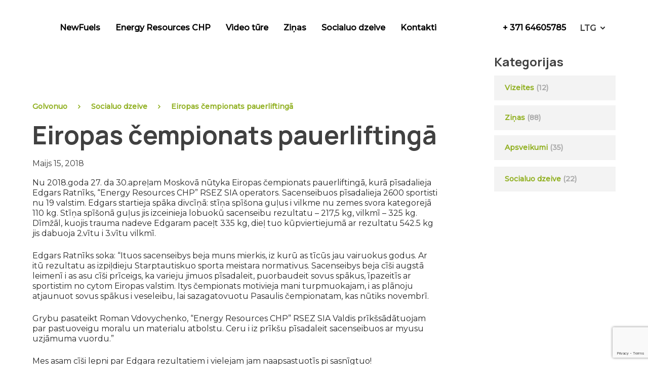

--- FILE ---
content_type: text/html; charset=UTF-8
request_url: https://newfuels.eu/lt/social_life/eiropas-cempionats-pauerliftinga/
body_size: 13796
content:
<!doctype html>
<html lang="ltg-LTG" prefix="og: https://ogp.me/ns#">
<head>
	<meta charset="UTF-8">
	<meta name="viewport" content="width=device-width, initial-scale=1">
	<link rel="profile" href="https://gmpg.org/xfn/11">
	<style type="text/css">
		.hide-image-mob{
				display: none;
			}
		@media(max-width: 767px){
			.hide-image-mob{
				display: block;
			}
			.stk-7d10fdd-container {
			    padding-right: 37px !important;
			    padding-left: 49px !important;
			}
			:is(.stk-41e8848, .stk-1ff6b21, .stk-33a83ed, .stk-3dc8fba, .stk-eddd1dd) .stk-block-heading__text {
			    font-size: 16px !important;
			}
		}
	</style>
	<link rel="alternate" hreflang="en" href="https://newfuels.eu/en/social_life/european-championship-in-powerlifting/" />
<link rel="alternate" hreflang="lv" href="https://newfuels.eu/social_life/eiropas-cempionats-pauerliftinga/" />
<link rel="alternate" hreflang="zh-hans" href="https://newfuels.eu/zh-hans/social_life/english-european-championship-in-powerlifting/" />
<link rel="alternate" hreflang="ltg" href="https://newfuels.eu/lt/social_life/eiropas-cempionats-pauerliftinga/" />
<link rel="alternate" hreflang="ua" href="https://newfuels.eu/uk/social_life/chempionat-yevropy-z-pauerliftynhu/" />
<link rel="alternate" hreflang="x-default" href="https://newfuels.eu/social_life/eiropas-cempionats-pauerliftinga/" />
<script id="cookieyes" type="text/javascript" src="https://cdn-cookieyes.com/client_data/3148da71897ac9fe9f58e350/script.js"></script>
<!-- Search Engine Optimization by Rank Math - https://rankmath.com/ -->
<title>Eiropas čempionats pauerliftingā - NewFuels</title>
<meta name="description" content="Nu 2018.goda 27. da 30.apreļam Moskovā nūtyka Eiropas čempionats pauerliftingā, kurā pīsadalieja Edgars Ratnīks, &quot;Energy Resources CHP&quot; RSEZ SIA operators."/>
<meta name="robots" content="follow, index, max-snippet:-1, max-video-preview:-1, max-image-preview:large"/>
<link rel="canonical" href="https://newfuels.eu/lt/social_life/eiropas-cempionats-pauerliftinga/" />
<meta property="og:locale" content="lt_LT" />
<meta property="og:type" content="article" />
<meta property="og:title" content="Eiropas čempionats pauerliftingā - NewFuels" />
<meta property="og:description" content="Nu 2018.goda 27. da 30.apreļam Moskovā nūtyka Eiropas čempionats pauerliftingā, kurā pīsadalieja Edgars Ratnīks, &quot;Energy Resources CHP&quot; RSEZ SIA operators." />
<meta property="og:url" content="https://newfuels.eu/lt/social_life/eiropas-cempionats-pauerliftinga/" />
<meta property="og:site_name" content="NewFuels" />
<meta property="og:updated_time" content="2023-06-08T14:41:11+00:00" />
<meta property="og:image" content="https://newfuels.eu/wp-content/uploads/2018/05/31530931.jpeg" />
<meta property="og:image:secure_url" content="https://newfuels.eu/wp-content/uploads/2018/05/31530931.jpeg" />
<meta property="og:image:width" content="720" />
<meta property="og:image:height" content="960" />
<meta property="og:image:alt" content="Eiropas čempionats pauerliftingā" />
<meta property="og:image:type" content="image/jpeg" />
<meta name="twitter:card" content="summary_large_image" />
<meta name="twitter:title" content="Eiropas čempionats pauerliftingā - NewFuels" />
<meta name="twitter:description" content="Nu 2018.goda 27. da 30.apreļam Moskovā nūtyka Eiropas čempionats pauerliftingā, kurā pīsadalieja Edgars Ratnīks, &quot;Energy Resources CHP&quot; RSEZ SIA operators." />
<meta name="twitter:image" content="https://newfuels.eu/wp-content/uploads/2018/05/31530931.jpeg" />
<!-- /Rank Math WordPress SEO plugin -->

<link rel="alternate" type="application/rss+xml" title="NewFuels &raquo; Feed" href="https://newfuels.eu/lt/feed/" />
<link rel="alternate" type="application/rss+xml" title="NewFuels &raquo; Comments Feed" href="https://newfuels.eu/lt/comments/feed/" />
<link rel="alternate" type="application/rss+xml" title="NewFuels &raquo; Eiropas čempionats pauerliftingā Comments Feed" href="https://newfuels.eu/lt/social_life/eiropas-cempionats-pauerliftinga/feed/" />
<link rel="alternate" title="oEmbed (JSON)" type="application/json+oembed" href="https://newfuels.eu/lt/wp-json/oembed/1.0/embed?url=https%3A%2F%2Fnewfuels.eu%2Flt%2Fsocial_life%2Feiropas-cempionats-pauerliftinga%2F" />
<link rel="alternate" title="oEmbed (XML)" type="text/xml+oembed" href="https://newfuels.eu/lt/wp-json/oembed/1.0/embed?url=https%3A%2F%2Fnewfuels.eu%2Flt%2Fsocial_life%2Feiropas-cempionats-pauerliftinga%2F&#038;format=xml" />
<style id='wp-img-auto-sizes-contain-inline-css'>
img:is([sizes=auto i],[sizes^="auto," i]){contain-intrinsic-size:3000px 1500px}
/*# sourceURL=wp-img-auto-sizes-contain-inline-css */
</style>
<link rel='stylesheet' id='wp-block-library-css' href='https://newfuels.eu/wp-includes/css/dist/block-library/style.min.css?ver=6.9' media='all' />
<style id='wp-block-list-inline-css'>
ol,ul{box-sizing:border-box}:root :where(.wp-block-list.has-background){padding:1.25em 2.375em}
/*# sourceURL=https://newfuels.eu/wp-includes/blocks/list/style.min.css */
</style>
<style id='wp-block-paragraph-inline-css'>
.is-small-text{font-size:.875em}.is-regular-text{font-size:1em}.is-large-text{font-size:2.25em}.is-larger-text{font-size:3em}.has-drop-cap:not(:focus):first-letter{float:left;font-size:8.4em;font-style:normal;font-weight:100;line-height:.68;margin:.05em .1em 0 0;text-transform:uppercase}body.rtl .has-drop-cap:not(:focus):first-letter{float:none;margin-left:.1em}p.has-drop-cap.has-background{overflow:hidden}:root :where(p.has-background){padding:1.25em 2.375em}:where(p.has-text-color:not(.has-link-color)) a{color:inherit}p.has-text-align-left[style*="writing-mode:vertical-lr"],p.has-text-align-right[style*="writing-mode:vertical-rl"]{rotate:180deg}
/*# sourceURL=https://newfuels.eu/wp-includes/blocks/paragraph/style.min.css */
</style>
<link rel='stylesheet' id='simply-gallery-block-frontend-css' href='https://newfuels.eu/wp-content/plugins/simply-gallery-block/blocks/pgc_sgb.min.style.css?ver=3.3.0' media='all' />
<style id='global-styles-inline-css'>
:root{--wp--preset--aspect-ratio--square: 1;--wp--preset--aspect-ratio--4-3: 4/3;--wp--preset--aspect-ratio--3-4: 3/4;--wp--preset--aspect-ratio--3-2: 3/2;--wp--preset--aspect-ratio--2-3: 2/3;--wp--preset--aspect-ratio--16-9: 16/9;--wp--preset--aspect-ratio--9-16: 9/16;--wp--preset--color--black: #000000;--wp--preset--color--cyan-bluish-gray: #abb8c3;--wp--preset--color--white: #ffffff;--wp--preset--color--pale-pink: #f78da7;--wp--preset--color--vivid-red: #cf2e2e;--wp--preset--color--luminous-vivid-orange: #ff6900;--wp--preset--color--luminous-vivid-amber: #fcb900;--wp--preset--color--light-green-cyan: #7bdcb5;--wp--preset--color--vivid-green-cyan: #00d084;--wp--preset--color--pale-cyan-blue: #8ed1fc;--wp--preset--color--vivid-cyan-blue: #0693e3;--wp--preset--color--vivid-purple: #9b51e0;--wp--preset--gradient--vivid-cyan-blue-to-vivid-purple: linear-gradient(135deg,rgb(6,147,227) 0%,rgb(155,81,224) 100%);--wp--preset--gradient--light-green-cyan-to-vivid-green-cyan: linear-gradient(135deg,rgb(122,220,180) 0%,rgb(0,208,130) 100%);--wp--preset--gradient--luminous-vivid-amber-to-luminous-vivid-orange: linear-gradient(135deg,rgb(252,185,0) 0%,rgb(255,105,0) 100%);--wp--preset--gradient--luminous-vivid-orange-to-vivid-red: linear-gradient(135deg,rgb(255,105,0) 0%,rgb(207,46,46) 100%);--wp--preset--gradient--very-light-gray-to-cyan-bluish-gray: linear-gradient(135deg,rgb(238,238,238) 0%,rgb(169,184,195) 100%);--wp--preset--gradient--cool-to-warm-spectrum: linear-gradient(135deg,rgb(74,234,220) 0%,rgb(151,120,209) 20%,rgb(207,42,186) 40%,rgb(238,44,130) 60%,rgb(251,105,98) 80%,rgb(254,248,76) 100%);--wp--preset--gradient--blush-light-purple: linear-gradient(135deg,rgb(255,206,236) 0%,rgb(152,150,240) 100%);--wp--preset--gradient--blush-bordeaux: linear-gradient(135deg,rgb(254,205,165) 0%,rgb(254,45,45) 50%,rgb(107,0,62) 100%);--wp--preset--gradient--luminous-dusk: linear-gradient(135deg,rgb(255,203,112) 0%,rgb(199,81,192) 50%,rgb(65,88,208) 100%);--wp--preset--gradient--pale-ocean: linear-gradient(135deg,rgb(255,245,203) 0%,rgb(182,227,212) 50%,rgb(51,167,181) 100%);--wp--preset--gradient--electric-grass: linear-gradient(135deg,rgb(202,248,128) 0%,rgb(113,206,126) 100%);--wp--preset--gradient--midnight: linear-gradient(135deg,rgb(2,3,129) 0%,rgb(40,116,252) 100%);--wp--preset--font-size--small: 13px;--wp--preset--font-size--medium: 20px;--wp--preset--font-size--large: 36px;--wp--preset--font-size--x-large: 42px;--wp--preset--spacing--20: 0.44rem;--wp--preset--spacing--30: 0.67rem;--wp--preset--spacing--40: 1rem;--wp--preset--spacing--50: 1.5rem;--wp--preset--spacing--60: 2.25rem;--wp--preset--spacing--70: 3.38rem;--wp--preset--spacing--80: 5.06rem;--wp--preset--shadow--natural: 6px 6px 9px rgba(0, 0, 0, 0.2);--wp--preset--shadow--deep: 12px 12px 50px rgba(0, 0, 0, 0.4);--wp--preset--shadow--sharp: 6px 6px 0px rgba(0, 0, 0, 0.2);--wp--preset--shadow--outlined: 6px 6px 0px -3px rgb(255, 255, 255), 6px 6px rgb(0, 0, 0);--wp--preset--shadow--crisp: 6px 6px 0px rgb(0, 0, 0);}:where(.is-layout-flex){gap: 0.5em;}:where(.is-layout-grid){gap: 0.5em;}body .is-layout-flex{display: flex;}.is-layout-flex{flex-wrap: wrap;align-items: center;}.is-layout-flex > :is(*, div){margin: 0;}body .is-layout-grid{display: grid;}.is-layout-grid > :is(*, div){margin: 0;}:where(.wp-block-columns.is-layout-flex){gap: 2em;}:where(.wp-block-columns.is-layout-grid){gap: 2em;}:where(.wp-block-post-template.is-layout-flex){gap: 1.25em;}:where(.wp-block-post-template.is-layout-grid){gap: 1.25em;}.has-black-color{color: var(--wp--preset--color--black) !important;}.has-cyan-bluish-gray-color{color: var(--wp--preset--color--cyan-bluish-gray) !important;}.has-white-color{color: var(--wp--preset--color--white) !important;}.has-pale-pink-color{color: var(--wp--preset--color--pale-pink) !important;}.has-vivid-red-color{color: var(--wp--preset--color--vivid-red) !important;}.has-luminous-vivid-orange-color{color: var(--wp--preset--color--luminous-vivid-orange) !important;}.has-luminous-vivid-amber-color{color: var(--wp--preset--color--luminous-vivid-amber) !important;}.has-light-green-cyan-color{color: var(--wp--preset--color--light-green-cyan) !important;}.has-vivid-green-cyan-color{color: var(--wp--preset--color--vivid-green-cyan) !important;}.has-pale-cyan-blue-color{color: var(--wp--preset--color--pale-cyan-blue) !important;}.has-vivid-cyan-blue-color{color: var(--wp--preset--color--vivid-cyan-blue) !important;}.has-vivid-purple-color{color: var(--wp--preset--color--vivid-purple) !important;}.has-black-background-color{background-color: var(--wp--preset--color--black) !important;}.has-cyan-bluish-gray-background-color{background-color: var(--wp--preset--color--cyan-bluish-gray) !important;}.has-white-background-color{background-color: var(--wp--preset--color--white) !important;}.has-pale-pink-background-color{background-color: var(--wp--preset--color--pale-pink) !important;}.has-vivid-red-background-color{background-color: var(--wp--preset--color--vivid-red) !important;}.has-luminous-vivid-orange-background-color{background-color: var(--wp--preset--color--luminous-vivid-orange) !important;}.has-luminous-vivid-amber-background-color{background-color: var(--wp--preset--color--luminous-vivid-amber) !important;}.has-light-green-cyan-background-color{background-color: var(--wp--preset--color--light-green-cyan) !important;}.has-vivid-green-cyan-background-color{background-color: var(--wp--preset--color--vivid-green-cyan) !important;}.has-pale-cyan-blue-background-color{background-color: var(--wp--preset--color--pale-cyan-blue) !important;}.has-vivid-cyan-blue-background-color{background-color: var(--wp--preset--color--vivid-cyan-blue) !important;}.has-vivid-purple-background-color{background-color: var(--wp--preset--color--vivid-purple) !important;}.has-black-border-color{border-color: var(--wp--preset--color--black) !important;}.has-cyan-bluish-gray-border-color{border-color: var(--wp--preset--color--cyan-bluish-gray) !important;}.has-white-border-color{border-color: var(--wp--preset--color--white) !important;}.has-pale-pink-border-color{border-color: var(--wp--preset--color--pale-pink) !important;}.has-vivid-red-border-color{border-color: var(--wp--preset--color--vivid-red) !important;}.has-luminous-vivid-orange-border-color{border-color: var(--wp--preset--color--luminous-vivid-orange) !important;}.has-luminous-vivid-amber-border-color{border-color: var(--wp--preset--color--luminous-vivid-amber) !important;}.has-light-green-cyan-border-color{border-color: var(--wp--preset--color--light-green-cyan) !important;}.has-vivid-green-cyan-border-color{border-color: var(--wp--preset--color--vivid-green-cyan) !important;}.has-pale-cyan-blue-border-color{border-color: var(--wp--preset--color--pale-cyan-blue) !important;}.has-vivid-cyan-blue-border-color{border-color: var(--wp--preset--color--vivid-cyan-blue) !important;}.has-vivid-purple-border-color{border-color: var(--wp--preset--color--vivid-purple) !important;}.has-vivid-cyan-blue-to-vivid-purple-gradient-background{background: var(--wp--preset--gradient--vivid-cyan-blue-to-vivid-purple) !important;}.has-light-green-cyan-to-vivid-green-cyan-gradient-background{background: var(--wp--preset--gradient--light-green-cyan-to-vivid-green-cyan) !important;}.has-luminous-vivid-amber-to-luminous-vivid-orange-gradient-background{background: var(--wp--preset--gradient--luminous-vivid-amber-to-luminous-vivid-orange) !important;}.has-luminous-vivid-orange-to-vivid-red-gradient-background{background: var(--wp--preset--gradient--luminous-vivid-orange-to-vivid-red) !important;}.has-very-light-gray-to-cyan-bluish-gray-gradient-background{background: var(--wp--preset--gradient--very-light-gray-to-cyan-bluish-gray) !important;}.has-cool-to-warm-spectrum-gradient-background{background: var(--wp--preset--gradient--cool-to-warm-spectrum) !important;}.has-blush-light-purple-gradient-background{background: var(--wp--preset--gradient--blush-light-purple) !important;}.has-blush-bordeaux-gradient-background{background: var(--wp--preset--gradient--blush-bordeaux) !important;}.has-luminous-dusk-gradient-background{background: var(--wp--preset--gradient--luminous-dusk) !important;}.has-pale-ocean-gradient-background{background: var(--wp--preset--gradient--pale-ocean) !important;}.has-electric-grass-gradient-background{background: var(--wp--preset--gradient--electric-grass) !important;}.has-midnight-gradient-background{background: var(--wp--preset--gradient--midnight) !important;}.has-small-font-size{font-size: var(--wp--preset--font-size--small) !important;}.has-medium-font-size{font-size: var(--wp--preset--font-size--medium) !important;}.has-large-font-size{font-size: var(--wp--preset--font-size--large) !important;}.has-x-large-font-size{font-size: var(--wp--preset--font-size--x-large) !important;}
/*# sourceURL=global-styles-inline-css */
</style>

<style id='classic-theme-styles-inline-css'>
/*! This file is auto-generated */
.wp-block-button__link{color:#fff;background-color:#32373c;border-radius:9999px;box-shadow:none;text-decoration:none;padding:calc(.667em + 2px) calc(1.333em + 2px);font-size:1.125em}.wp-block-file__button{background:#32373c;color:#fff;text-decoration:none}
/*# sourceURL=/wp-includes/css/classic-themes.min.css */
</style>
<link rel='stylesheet' id='wp-components-css' href='https://newfuels.eu/wp-includes/css/dist/components/style.min.css?ver=6.9' media='all' />
<link rel='stylesheet' id='wp-preferences-css' href='https://newfuels.eu/wp-includes/css/dist/preferences/style.min.css?ver=6.9' media='all' />
<link rel='stylesheet' id='wp-block-editor-css' href='https://newfuels.eu/wp-includes/css/dist/block-editor/style.min.css?ver=6.9' media='all' />
<link rel='stylesheet' id='popup-maker-block-library-style-css' href='https://newfuels.eu/wp-content/plugins/popup-maker/dist/packages/block-library-style.css?ver=dbea705cfafe089d65f1' media='all' />
<link rel='stylesheet' id='contact-form-7-css' href='https://newfuels.eu/wp-content/plugins/contact-form-7/includes/css/styles.css?ver=6.1.4' media='all' />
<link rel='stylesheet' id='wpml-legacy-dropdown-0-css' href='https://newfuels.eu/wp-content/plugins/sitepress-multilingual-cms/templates/language-switchers/legacy-dropdown/style.min.css?ver=1' media='all' />
<link rel='stylesheet' id='newfuels-style-css' href='https://newfuels.eu/wp-content/themes/newfuels/style.css?ver=1.0.0' media='all' />
<link rel='stylesheet' id='popup-maker-site-css' href='//newfuels.eu/wp-content/uploads/pum/pum-site-styles.css?generated=1748867161&#038;ver=1.21.5' media='all' />
<script src="https://newfuels.eu/wp-includes/js/jquery/jquery.min.js?ver=3.7.1" id="jquery-core-js"></script>
<script src="https://newfuels.eu/wp-includes/js/jquery/jquery-migrate.min.js?ver=3.4.1" id="jquery-migrate-js"></script>
<script src="https://newfuels.eu/wp-content/plugins/sitepress-multilingual-cms/templates/language-switchers/legacy-dropdown/script.min.js?ver=1" id="wpml-legacy-dropdown-0-js"></script>
<link rel="https://api.w.org/" href="https://newfuels.eu/lt/wp-json/" /><link rel="alternate" title="JSON" type="application/json" href="https://newfuels.eu/lt/wp-json/wp/v2/social_life/9810" /><link rel="EditURI" type="application/rsd+xml" title="RSD" href="https://newfuels.eu/xmlrpc.php?rsd" />
<meta name="generator" content="WordPress 6.9" />
<link rel='shortlink' href='https://newfuels.eu/lt/?p=9810' />
<noscript><style>.simply-gallery-amp{ display: block !important; }</style></noscript><noscript><style>.sgb-preloader{ display: none !important; }</style></noscript><meta name="generator" content="WPML ver:4.8.6 stt:59,1,31,32,54;" />
		<style type="text/css">
					.site-title,
			.site-description {
				position: absolute;
				clip: rect(1px, 1px, 1px, 1px);
				}
					</style>
		<link rel="icon" href="https://newfuels.eu/wp-content/uploads/2022/08/cropped-android-chrome-512x512-1-32x32.png" sizes="32x32" />
<link rel="icon" href="https://newfuels.eu/wp-content/uploads/2022/08/cropped-android-chrome-512x512-1-192x192.png" sizes="192x192" />
<link rel="apple-touch-icon" href="https://newfuels.eu/wp-content/uploads/2022/08/cropped-android-chrome-512x512-1-180x180.png" />
<meta name="msapplication-TileImage" content="https://newfuels.eu/wp-content/uploads/2022/08/cropped-android-chrome-512x512-1-270x270.png" />
		<style id="wp-custom-css">
			.stk-98a1df3{
    margin-top: 0px !important;
}

.cmplz-cookiebanner .cmplz-buttons .cmplz-btn.cmplz-accept {
    background-color: #92b124!important;
    border: #92b124!important;
}

.cmplz-cookiebanner .cmplz-links .cmplz-link {
    color:  #92b124!important;
}

.slider-counter{
	display:none !important;
}

.alm-listing{
	display: flex;
  flex-wrap: wrap;
  align-items: stretch;
  column-gap: 10px;
  row-gap: 10px;
}

.alm-listing  > .item-container{
   background: #F3F3F3;
   padding: 36px 40px 30px;
   flex-basis: calc(50% - 5px);
   position: relative;
   padding-bottom: 70px;
}

@media (max-width: 600px){
	 .alm-listing > .item-container{
   		flex-basis: 100%;
   }
}
		</style>
		
	<link rel="stylesheet" href="https://cdnjs.cloudflare.com/ajax/libs/OwlCarousel2/2.3.4/assets/owl.carousel.min.css">
	<link rel="stylesheet" href="https://cdnjs.cloudflare.com/ajax/libs/OwlCarousel2/2.3.4/assets/owl.theme.default.min.css">
</head>

<body class="wp-singular social_life-template-default single single-social_life postid-9810 wp-theme-newfuels">
<div id="page" class="site">
	<a class="skip-link screen-reader-text" href="#primary">Skip to content</a>

	<header id="masthead" class="site-header">
		<div class="site-branding">
							<p class="site-title"><a href="https://newfuels.eu/lt/" rel="home">NewFuels</a></p>
						</div><!-- .site-branding -->
		<nav id="site-navigation-desktop" class="main-navigation">
			<div class="menu-main-menu-lat-container"><ul id="primary-menu" class="menu"><li id="menu-item-2345" class="menu-item menu-item-type-post_type menu-item-object-page menu-item-has-children menu-item-2345"><a href="https://newfuels.eu/lt/newfuels/">NewFuels</a>
<ul class="sub-menu">
	<li id="menu-item-2346" class="menu-item menu-item-type-post_type menu-item-object-page menu-item-2346"><a href="https://newfuels.eu/lt/newfuels/par-kompaneji/">Par kompaneji</a></li>
	<li id="menu-item-2347" class="menu-item menu-item-type-post_type menu-item-object-page menu-item-2347"><a href="https://newfuels.eu/lt/newfuels/proekty/">Projekti</a></li>
	<li id="menu-item-2348" class="menu-item menu-item-type-post_type menu-item-object-page menu-item-2348"><a href="https://newfuels.eu/lt/newfuels/dostizheniya/">Panuokumi</a></li>
	<li id="menu-item-2349" class="menu-item menu-item-type-post_type menu-item-object-page menu-item-2349"><a href="https://newfuels.eu/lt/newfuels/kukskaidu-granulys/">Kūkskaidu granulyis</a></li>
	<li id="menu-item-2350" class="menu-item menu-item-type-post_type menu-item-object-page menu-item-2350"><a href="https://newfuels.eu/lt/newfuels/ipierkumi/">Īpierkumi</a></li>
	<li id="menu-item-2351" class="menu-item menu-item-type-post_type menu-item-object-page menu-item-2351"><a href="https://newfuels.eu/lt/newfuels/sertifikaty/">Sertifikati</a></li>
	<li id="menu-item-2352" class="menu-item menu-item-type-post_type menu-item-object-page menu-item-2352"><a href="https://newfuels.eu/lt/newfuels/iso-sertifikati/">ISO Sertifikati</a></li>
</ul>
</li>
<li id="menu-item-10069" class="menu-item menu-item-type-post_type menu-item-object-page menu-item-has-children menu-item-10069"><a href="https://newfuels.eu/lt/energy-resources-chp/">Energy Resources CHP</a>
<ul class="sub-menu">
	<li id="menu-item-10070" class="menu-item menu-item-type-post_type menu-item-object-page menu-item-10070"><a href="https://newfuels.eu/lt/energy-resources-chp/">Par kompaneji</a></li>
	<li id="menu-item-2355" class="menu-item menu-item-type-post_type menu-item-object-page menu-item-2355"><a href="https://newfuels.eu/lt/energy-resources-chp/staceijis-byuvniceiba/">Stacejis byuvnīceiba</a></li>
	<li id="menu-item-2356" class="menu-item menu-item-type-post_type menu-item-object-page menu-item-2356"><a href="https://newfuels.eu/lt/energy-resources-chp/dostizheniya-chp/">Panuokumi</a></li>
	<li id="menu-item-11604" class="menu-item menu-item-type-post_type menu-item-object-page menu-item-11604"><a href="https://newfuels.eu/lt/energy-resources-chp/sertifikati/">Sertifikati</a></li>
	<li id="menu-item-2357" class="menu-item menu-item-type-post_type menu-item-object-page menu-item-2357"><a href="https://newfuels.eu/lt/energy-resources-chp/iso-sertifikati-chp/">ISO Sertifikati</a></li>
</ul>
</li>
<li id="menu-item-2358" class="menu-item menu-item-type-post_type menu-item-object-page menu-item-2358"><a href="https://newfuels.eu/lt/video-tur/">Video tūre</a></li>
<li id="menu-item-2359" class="menu-item menu-item-type-post_type menu-item-object-page menu-item-2359"><a href="https://newfuels.eu/lt/novosti/">Ziņas</a></li>
<li id="menu-item-2360" class="menu-item menu-item-type-post_type menu-item-object-page menu-item-2360"><a href="https://newfuels.eu/lt/socialuo-dzeive/">Socialuo dzeive</a></li>
<li id="menu-item-2361" class="menu-item menu-item-type-post_type menu-item-object-page menu-item-2361"><a href="https://newfuels.eu/lt/kontakty/">Kontakti</a></li>
</ul></div>		</nav><!-- #site-navigation -->
		<div class="header-box">
			<div class="header-widget">			<div class="textwidget"><p><a href="tel:+ 371 64605785">+ 371 64605785</a></p>
</div>
		</div>			
<div
	 class="wpml-ls-statics-shortcode_actions wpml-ls wpml-ls-legacy-dropdown js-wpml-ls-legacy-dropdown">
	<ul role="menu">

		<li role="none" tabindex="0" class="wpml-ls-slot-shortcode_actions wpml-ls-item wpml-ls-item-lt wpml-ls-current-language wpml-ls-item-legacy-dropdown">
			<a href="#" class="js-wpml-ls-item-toggle wpml-ls-item-toggle" role="menuitem" title="Switch to LTG">
                <span class="wpml-ls-native" role="menuitem">LTG</span></a>

			<ul class="wpml-ls-sub-menu" role="menu">
				
					<li class="wpml-ls-slot-shortcode_actions wpml-ls-item wpml-ls-item-en wpml-ls-first-item" role="none">
						<a href="https://newfuels.eu/en/social_life/european-championship-in-powerlifting/" class="wpml-ls-link" role="menuitem" aria-label="Switch to EN" title="Switch to EN">
                            <span class="wpml-ls-display">EN</span></a>
					</li>

				
					<li class="wpml-ls-slot-shortcode_actions wpml-ls-item wpml-ls-item-lv" role="none">
						<a href="https://newfuels.eu/social_life/eiropas-cempionats-pauerliftinga/" class="wpml-ls-link" role="menuitem" aria-label="Switch to LV" title="Switch to LV">
                            <span class="wpml-ls-display">LV</span></a>
					</li>

				
					<li class="wpml-ls-slot-shortcode_actions wpml-ls-item wpml-ls-item-zh-hans" role="none">
						<a href="https://newfuels.eu/zh-hans/social_life/english-european-championship-in-powerlifting/" class="wpml-ls-link" role="menuitem" aria-label="Switch to CN" title="Switch to CN">
                            <span class="wpml-ls-display">CN</span></a>
					</li>

				
					<li class="wpml-ls-slot-shortcode_actions wpml-ls-item wpml-ls-item-uk wpml-ls-last-item" role="none">
						<a href="https://newfuels.eu/uk/social_life/chempionat-yevropy-z-pauerliftynhu/" class="wpml-ls-link" role="menuitem" aria-label="Switch to UA" title="Switch to UA">
                            <span class="wpml-ls-display">UA</span></a>
					</li>

							</ul>

		</li>

	</ul>
</div>
		</div>
		<nav id="site-navigation" class="main-navigation mobile">
			<button class="menu-toggle" aria-controls="primary-menu" aria-expanded="false">
				<svg xmlns="http://www.w3.org/2000/svg" width="35" height="20" viewBox="0 0 35 20" fill="none">
					<line y1="1" x2="35" y2="1" stroke="#373737" stroke-width="2"/>
					<line y1="10" x2="35" y2="10" stroke="#373737" stroke-width="2"/>
					<line y1="19" x2="35" y2="19" stroke="#373737" stroke-width="2"/>
				</svg>
			</button>
			<div class="main-menu-container">
				<div class="top-box">
					<button class="close" aria-controls="primary-menu" aria-expanded="true">
						<svg xmlns="http://www.w3.org/2000/svg" width="14" height="14" viewBox="0 0 14 14" fill="none">
							<path d="M13 1L1.23077 12.7692" stroke="#222222" stroke-width="2"/>
							<path d="M13 1L0.999999 13" stroke="#222222" stroke-width="2"/>
							<path d="M13 13L1 0.999998" stroke="#222222" stroke-width="2"/>
						</svg>
					</button>
				</div>
				<div class="menu-main-menu-lat-container"><ul id="primary-menu" class="menu"><li class="menu-item menu-item-type-post_type menu-item-object-page menu-item-has-children menu-item-2345"><a href="https://newfuels.eu/lt/newfuels/">NewFuels</a>
<ul class="sub-menu">
	<li class="menu-item menu-item-type-post_type menu-item-object-page menu-item-2346"><a href="https://newfuels.eu/lt/newfuels/par-kompaneji/">Par kompaneji</a></li>
	<li class="menu-item menu-item-type-post_type menu-item-object-page menu-item-2347"><a href="https://newfuels.eu/lt/newfuels/proekty/">Projekti</a></li>
	<li class="menu-item menu-item-type-post_type menu-item-object-page menu-item-2348"><a href="https://newfuels.eu/lt/newfuels/dostizheniya/">Panuokumi</a></li>
	<li class="menu-item menu-item-type-post_type menu-item-object-page menu-item-2349"><a href="https://newfuels.eu/lt/newfuels/kukskaidu-granulys/">Kūkskaidu granulyis</a></li>
	<li class="menu-item menu-item-type-post_type menu-item-object-page menu-item-2350"><a href="https://newfuels.eu/lt/newfuels/ipierkumi/">Īpierkumi</a></li>
	<li class="menu-item menu-item-type-post_type menu-item-object-page menu-item-2351"><a href="https://newfuels.eu/lt/newfuels/sertifikaty/">Sertifikati</a></li>
	<li class="menu-item menu-item-type-post_type menu-item-object-page menu-item-2352"><a href="https://newfuels.eu/lt/newfuels/iso-sertifikati/">ISO Sertifikati</a></li>
</ul>
</li>
<li class="menu-item menu-item-type-post_type menu-item-object-page menu-item-has-children menu-item-10069"><a href="https://newfuels.eu/lt/energy-resources-chp/">Energy Resources CHP</a>
<ul class="sub-menu">
	<li class="menu-item menu-item-type-post_type menu-item-object-page menu-item-10070"><a href="https://newfuels.eu/lt/energy-resources-chp/">Par kompaneji</a></li>
	<li class="menu-item menu-item-type-post_type menu-item-object-page menu-item-2355"><a href="https://newfuels.eu/lt/energy-resources-chp/staceijis-byuvniceiba/">Stacejis byuvnīceiba</a></li>
	<li class="menu-item menu-item-type-post_type menu-item-object-page menu-item-2356"><a href="https://newfuels.eu/lt/energy-resources-chp/dostizheniya-chp/">Panuokumi</a></li>
	<li class="menu-item menu-item-type-post_type menu-item-object-page menu-item-11604"><a href="https://newfuels.eu/lt/energy-resources-chp/sertifikati/">Sertifikati</a></li>
	<li class="menu-item menu-item-type-post_type menu-item-object-page menu-item-2357"><a href="https://newfuels.eu/lt/energy-resources-chp/iso-sertifikati-chp/">ISO Sertifikati</a></li>
</ul>
</li>
<li class="menu-item menu-item-type-post_type menu-item-object-page menu-item-2358"><a href="https://newfuels.eu/lt/video-tur/">Video tūre</a></li>
<li class="menu-item menu-item-type-post_type menu-item-object-page menu-item-2359"><a href="https://newfuels.eu/lt/novosti/">Ziņas</a></li>
<li class="menu-item menu-item-type-post_type menu-item-object-page menu-item-2360"><a href="https://newfuels.eu/lt/socialuo-dzeive/">Socialuo dzeive</a></li>
<li class="menu-item menu-item-type-post_type menu-item-object-page menu-item-2361"><a href="https://newfuels.eu/lt/kontakty/">Kontakti</a></li>
</ul></div>			</div>
			
		</nav><!-- #site-navigation -->
	</header><!-- #masthead -->

	<main id="primary" class="site-main">

		<div class="post-container">
	<article id="post-9810" class="post-9810 social_life type-social_life status-publish hentry categories_social_life-socialuo-dzeive">
		<div class="breadcrumbs">
			<a href="https://newfuels.eu/lt/" rel="nofollow">Golvonuo</a><svg xmlns="http://www.w3.org/2000/svg" width="7" height="9" viewBox="0 0 7 9" fill="none"><path d="M1.53516 1L5.07069 4.53553L1.53516 8.07107" stroke="#92B124" stroke-width="1.6"/></svg><a href="https://newfuels.eu/lt/categories_social_life/socialuo-dzeive/">Socialuo dzeive</a><svg xmlns="http://www.w3.org/2000/svg" width="7" height="9" viewBox="0 0 7 9" fill="none"><path d="M1.53516 1L5.07069 4.53553L1.53516 8.07107" stroke="#92B124" stroke-width="1.6"/></svg>Eiropas čempionats pauerliftingā		</div>
		<header class="entry-header">
			<h1 class="entry-title">Eiropas čempionats pauerliftingā</h1>			<div class="entry-meta">
				Maijs 15, 2018			</div><!-- .entry-meta -->
		</header><!-- .entry-header -->

		
		<div class="entry-post-content">
			
<p>Nu 2018.goda 27. da 30.apreļam Moskovā nūtyka Eiropas čempionats pauerliftingā, kurā pīsadalieja Edgars Ratnīks, &#8220;Energy Resources CHP&#8221; RSEZ SIA operators. Sacenseibuos pīsadalieja 2600 sportisti nu 19 valstim. Edgars startieja spāka divcīņā: stīņa spīšona guļus i vilkme nu zemes svora kategorejā 110 kg. Stīņa spīšonā guļus jis izceinieja lobuokū sacenseibu rezultatu – 217,5 kg, vilkmī – 325 kg. Dīmžāl, kuojis trauma nadeve Edgaram paceļt 335 kg, dieļ tuo kūpviertiejumā ar rezultatu 542.5 kg jis dabuoja 2.vītu i 3.vītu vilkmī.</p>



<p>Edgars Ratnīks soka: “Ituos sacenseibys beja muns mierkis, iz kurū as tīcūs jau vairuokus godus. Ar itū rezultatu as izpiļdieju Starptautiskuo sporta meistara normativus. Sacenseibys beja cīši augstā leimenī i as asu cīši prīceigs, ka varieju jimuos pīsadaleit, puorbaudeit sovus spākus, īpazeitīs ar sportistim no cytom Eiropas valstim. Itys čempionats motivieja mani turpmuokajam, i as plānoju atjaunuot sovus spākus i veseleibu, lai sazagatovuotu Pasaulis čempionatam, kas nūtiks novembrī.</p>



<p>Grybu pasateikt Roman Vdovychenko, &#8220;Energy Resources CHP&#8221; RSEZ SIA Valdis prīkšsādātuojam par pastuoveigu moralu un materialu atbolstu. Ceru i iz prīkšu pīsadaleit sacenseibuos ar myusu uzjāmuma vuordu.”</p>



<p>Mes asam cīši lepni par Edgara rezultatiem i vielejam jam naapsastuotīs pi sasnīgtuo!</p>


<div class="pgc-sgb-cb wp-block-pgcsimplygalleryblock-grid " data-gallery-id="71f60626"><div class="sgb-preloader" id="pr_71f60626">
	<div class="sgb-square" style="background:#d4d4d4"></div>
	<div class="sgb-square" style="background:#d4d4d4"></div>
	<div class="sgb-square" style="background:#d4d4d4"></div>
	<div class="sgb-square" style="background:#d4d4d4"></div></div><div class="simply-gallery-amp pgc_sgb_slider " style="display: none;"><noscript><div class="sgb-gallery"><div class="sgb-item"><a href="https://newfuels.eu/eiropas-cempionats-pauerliftinga/31530931-2/" target="_blank"><img decoding="async" alt="31530931" width="225" height="300" loading="lazy" src="https://newfuels.eu/wp-content/uploads/2018/05/31530931-225x300.jpeg" srcset="https://newfuels.eu/wp-content/uploads/2018/05/31530931-225x300.jpeg 225w,https://newfuels.eu/wp-content/uploads/2018/05/31530931.jpeg 720w" sizes="auto, 250px" title="Eiropas čempionats pauerliftingā 1"></a></div><div class="sgb-item"><a href="https://newfuels.eu/eiropas-cempionats-pauerliftinga/31890835-2/" target="_blank"><img decoding="async" alt="31890835" width="200" height="300" loading="lazy" src="https://newfuels.eu/wp-content/uploads/2018/05/31890835-200x300.jpeg" srcset="https://newfuels.eu/wp-content/uploads/2018/05/31890835-200x300.jpeg 200w,https://newfuels.eu/wp-content/uploads/2018/05/31890835.jpeg 640w" sizes="auto, 250px" title="Eiropas čempionats pauerliftingā 2"></a></div><div class="sgb-item"><a href="https://newfuels.eu/eiropas-cempionats-pauerliftinga/31944695-2/" target="_blank"><img decoding="async" alt="31944695" width="300" height="200" loading="lazy" src="https://newfuels.eu/wp-content/uploads/2018/05/31944695-300x200.jpeg" srcset="https://newfuels.eu/wp-content/uploads/2018/05/31944695-300x200.jpeg 300w,https://newfuels.eu/wp-content/uploads/2018/05/31944695.jpeg 960w" sizes="auto, 250px" title="Eiropas čempionats pauerliftingā 3"></a></div><div class="sgb-item"><a href="https://newfuels.eu/eiropas-cempionats-pauerliftinga/31911737-2/" target="_blank"><img decoding="async" alt="31911737" width="169" height="300" loading="lazy" src="https://newfuels.eu/wp-content/uploads/2018/05/31911737-169x300.jpeg" srcset="https://newfuels.eu/wp-content/uploads/2018/05/31911737-169x300.jpeg 169w,https://newfuels.eu/wp-content/uploads/2018/05/31911737.jpeg 540w" sizes="auto, 250px" title="Eiropas čempionats pauerliftingā 4"></a></div></div></noscript></div><script type="application/json" class="sgb-data">{"externalLink":false,"collectionThumbSubMenuDownload":false,"collectionThumbSubMenuShare":false,"galleryType":"pgc_sgb_grid","galleryId":"71f60626","images":[{"id":8413,"title":"31530931","url":"https://newfuels.eu/wp-content/uploads/2018/05/31530931.jpeg","link":"https://newfuels.eu/eiropas-cempionats-pauerliftinga/31530931-2/","alt":"","description":"","caption":"","mime":"image/jpeg","type":"image","width":720,"height":960,"sizes":{"thumbnail":{"height":150,"width":150,"url":"https://newfuels.eu/wp-content/uploads/2018/05/31530931-150x150.jpeg","orientation":"landscape"},"medium":{"height":300,"width":225,"url":"https://newfuels.eu/wp-content/uploads/2018/05/31530931-225x300.jpeg","orientation":"portrait"},"full":{"url":"https://newfuels.eu/wp-content/uploads/2018/05/31530931.jpeg","height":960,"width":720,"orientation":"portrait"}},"meta":false,"postlink":"https://newfuels.eu/eiropas-cempionats-pauerliftinga/31530931-2/"},{"id":8418,"title":"31890835","url":"https://newfuels.eu/wp-content/uploads/2018/05/31890835.jpeg","link":"https://newfuels.eu/eiropas-cempionats-pauerliftinga/31890835-2/","alt":"","description":"","caption":"","mime":"image/jpeg","type":"image","width":640,"height":960,"sizes":{"thumbnail":{"height":150,"width":150,"url":"https://newfuels.eu/wp-content/uploads/2018/05/31890835-150x150.jpeg","orientation":"landscape"},"medium":{"height":300,"width":200,"url":"https://newfuels.eu/wp-content/uploads/2018/05/31890835-200x300.jpeg","orientation":"portrait"},"full":{"url":"https://newfuels.eu/wp-content/uploads/2018/05/31890835.jpeg","height":960,"width":640,"orientation":"portrait"}},"meta":false,"postlink":"https://newfuels.eu/eiropas-cempionats-pauerliftinga/31890835-2/"},{"id":8423,"title":"31944695","url":"https://newfuels.eu/wp-content/uploads/2018/05/31944695.jpeg","link":"https://newfuels.eu/eiropas-cempionats-pauerliftinga/31944695-2/","alt":"","description":"","caption":"","mime":"image/jpeg","type":"image","width":960,"height":640,"sizes":{"thumbnail":{"height":150,"width":150,"url":"https://newfuels.eu/wp-content/uploads/2018/05/31944695-150x150.jpeg","orientation":"landscape"},"medium":{"height":200,"width":300,"url":"https://newfuels.eu/wp-content/uploads/2018/05/31944695-300x200.jpeg","orientation":"landscape"},"full":{"url":"https://newfuels.eu/wp-content/uploads/2018/05/31944695.jpeg","height":640,"width":960,"orientation":"landscape"}},"meta":false,"postlink":"https://newfuels.eu/eiropas-cempionats-pauerliftinga/31944695-2/"},{"id":8428,"title":"31911737","url":"https://newfuels.eu/wp-content/uploads/2018/05/31911737.jpeg","link":"https://newfuels.eu/eiropas-cempionats-pauerliftinga/31911737-2/","alt":"","description":"","caption":"","mime":"image/jpeg","type":"image","width":540,"height":960,"sizes":{"thumbnail":{"height":150,"width":150,"url":"https://newfuels.eu/wp-content/uploads/2018/05/31911737-150x150.jpeg","orientation":"landscape"},"medium":{"height":300,"width":169,"url":"https://newfuels.eu/wp-content/uploads/2018/05/31911737-169x300.jpeg","orientation":"portrait"},"full":{"url":"https://newfuels.eu/wp-content/uploads/2018/05/31911737.jpeg","height":960,"width":540,"orientation":"portrait"}},"meta":false,"postlink":"https://newfuels.eu/eiropas-cempionats-pauerliftinga/31911737-2/"}],"itemsMetaDataCollection":[],"openPopupId":""}</script><script>(function(){if(window.PGC_SGB && window.PGC_SGB.searcher){window.PGC_SGB.searcher.initBlocks()}})()</script></div><p class="post-cat">Socialuo dzeive</p>		</div><!-- .entry-content -->

	</article><!-- #post-9810 -->
	
<aside id="secondary" class="widget-area">
	<section id="categories-6" class="widget widget_categories"><h2 class="widget-title">Kategorijas</h2>
			<ul>
					<li class="cat-item cat-item-94"><a href="https://newfuels.eu/lt/category/vizeites/">Vizeites</a> (12)
</li>
	<li class="cat-item cat-item-96"><a href="https://newfuels.eu/lt/category/news-lt/">Ziņas</a> (88)
</li>
	<li class="cat-item cat-item-97"><a href="https://newfuels.eu/lt/category/apsveikumi-lt/">Apsveikumi</a> (35)
</li>
			</ul>

			</section><section id="custom_html-2" class="widget_text widget widget_custom_html"><div class="textwidget custom-html-widget"><a href="https://newfuels.eu/lt/categories_social_life/socialuo-dzeive/" class="cat-social-life">Socialuo dzeive<span> (22)</span></a></div></section></aside><!-- #secondary -->
</div>
<div class="related-posts">
	<div class="related-posts-container"><div class="item-container">
	<div class="item-date">
		Novembris 21, 2016	</div>
	<p class="item-title">
		Rēzeknis sportists pauerliftingā izceikstāja medeļu Minskā	</p>
	<p>Oktobra beiguos Minskā nūtika pirmais Boltkrīvejis Pauerliftinga bez ekipiejuma federacijis kauss. Cādrā ceikstīņī sportistam riezeknītim Edgaram Ratniekam izadavuos&#8230;</p>
	<div class="item-links">
		<a href="https://newfuels.eu/lt/social_life/rezeknis-sportists-pauerliftinga-izceikstaja-medelu-minska/" class="more">Skatīt vairāk</a>
		<p class="item-cat"><a href="https://newfuels.eu/lt/categories_social_life/socialuo-dzeive/">Socialuo dzeive</a></p>
	</div>
</div><div class="item-container">
	<div class="item-date">
		Aprīlis 18, 2017	</div>
	<p class="item-title">
		Vasalā mīsā – vasals gors	</p>
	<p>Mes prīcojamēs snīgt īguļdiejumu na tikai Latvejis komercdarbeibā, bet arī atbolstam sportiskū vidi i pasoucīņus. 2017.goda 1.apreļī Reigas&#8230;</p>
	<div class="item-links">
		<a href="https://newfuels.eu/lt/social_life/vasala-misa-vasals-gors/" class="more">Skatīt vairāk</a>
		<p class="item-cat"><a href="https://newfuels.eu/lt/categories_social_life/socialuo-dzeive/">Socialuo dzeive</a></p>
	</div>
</div><div class="item-container">
	<div class="item-date">
		Augusts 10, 2017	</div>
	<p class="item-title">
		Rēzeknes svētku gājiens 2017	</p>
	<p>Rēzeknis piļsātys ītvarūs 2017.goda 5.augustā Rēzeknī nūtyka nu jau par tradiceju kļivušais teatralizeitais Rēzeknis uzjiemieju, bīdreibu, organizaceju, īstuožu&#8230;</p>
	<div class="item-links">
		<a href="https://newfuels.eu/lt/social_life/rezeknes-svetku-gajiens-2017/" class="more">Skatīt vairāk</a>
		<p class="item-cat"><a href="https://newfuels.eu/lt/categories_social_life/socialuo-dzeive/">Socialuo dzeive</a></p>
	</div>
</div><div class="item-container">
	<div class="item-date">
		Septembris 14, 2017	</div>
	<p class="item-title">
		Aireišonys svātki „Nuoc i airei!”	</p>
	<p>„Nāc un airē!” – ar taidu saukli Reigys kanalā jau 14.raizi nūtyka aireišonys sporta svātki, kū organizieja sporta&#8230;</p>
	<div class="item-links">
		<a href="https://newfuels.eu/lt/social_life/aireisonys-svatki-nuoc-i-airei/" class="more">Skatīt vairāk</a>
		<p class="item-cat"><a href="https://newfuels.eu/lt/categories_social_life/socialuo-dzeive/">Socialuo dzeive</a></p>
	</div>
</div></div></div>

<div class="mobile-sidebar">
	
<aside id="secondary" class="widget-area">
	<section id="categories-6" class="widget widget_categories"><h2 class="widget-title">Kategorijas</h2>
			<ul>
					<li class="cat-item cat-item-94"><a href="https://newfuels.eu/lt/category/vizeites/">Vizeites</a> (12)
</li>
	<li class="cat-item cat-item-96"><a href="https://newfuels.eu/lt/category/news-lt/">Ziņas</a> (88)
</li>
	<li class="cat-item cat-item-97"><a href="https://newfuels.eu/lt/category/apsveikumi-lt/">Apsveikumi</a> (35)
</li>
			</ul>

			</section><section id="custom_html-2" class="widget_text widget widget_custom_html"><div class="textwidget custom-html-widget"><a href="https://newfuels.eu/lt/categories_social_life/socialuo-dzeive/" class="cat-social-life">Socialuo dzeive<span> (22)</span></a></div></section></aside><!-- #secondary -->
</div>
	</main><!-- #main -->


	<footer id="colophon" class="site-footer">
		<div class="site-info">
			<div class="nav-box">
				<div class="footer-widget widget-1"><h4>Newfuels</h4><div class="menu-footer-1-lat-container"><ul id="menu-footer-1-lat" class="menu"><li id="menu-item-2362" class="menu-item menu-item-type-post_type menu-item-object-page menu-item-2362"><a href="https://newfuels.eu/lt/newfuels/par-kompaneji/">Par kompaneji</a></li>
<li id="menu-item-2363" class="menu-item menu-item-type-post_type menu-item-object-page menu-item-2363"><a href="https://newfuels.eu/lt/newfuels/proekty/">Projekti</a></li>
<li id="menu-item-2364" class="menu-item menu-item-type-post_type menu-item-object-page menu-item-2364"><a href="https://newfuels.eu/lt/newfuels/dostizheniya/">Panuokumi</a></li>
<li id="menu-item-2365" class="menu-item menu-item-type-post_type menu-item-object-page menu-item-2365"><a href="https://newfuels.eu/lt/newfuels/kukskaidu-granulys/">Kūkskaidu granulyis</a></li>
<li id="menu-item-2366" class="menu-item menu-item-type-post_type menu-item-object-page menu-item-2366"><a href="https://newfuels.eu/lt/newfuels/ipierkumi/">Īpierkumi</a></li>
<li id="menu-item-2367" class="menu-item menu-item-type-post_type menu-item-object-page menu-item-2367"><a href="https://newfuels.eu/lt/newfuels/sertifikaty/">Sertifikati</a></li>
<li id="menu-item-2368" class="menu-item menu-item-type-post_type menu-item-object-page menu-item-2368"><a href="https://newfuels.eu/lt/newfuels/iso-sertifikati/">ISO Sertifikati</a></li>
<li id="menu-item-10401" class="menu-item menu-item-type-post_type menu-item-object-page menu-item-10401"><a href="https://newfuels.eu/lt/privatuma-politika-newfuels/">Privātuma politika</a></li>
<li id="menu-item-10402" class="menu-item menu-item-type-post_type menu-item-object-page menu-item-10402"><a href="https://newfuels.eu/lt/sikfaili-newfuels/">Sīkfaili</a></li>
<li id="menu-item-10403" class="menu-item menu-item-type-post_type menu-item-object-page menu-item-10403"><a href="https://newfuels.eu/lt/noteikumi-un-nosacijumi-newfuels/">Tīmekļa vietnes noteikumi un nosacījumi</a></li>
</ul></div></div>				<div class="footer-widget widget-2"><h4>Energy Resources CHP</h4><div class="menu-footer-2-lat-container"><ul id="menu-footer-2-lat" class="menu"><li id="menu-item-2369" class="menu-item menu-item-type-post_type menu-item-object-page menu-item-2369"><a href="https://newfuels.eu/lt/energy-resources-chp/">Energy Resources CHP</a></li>
<li id="menu-item-2370" class="menu-item menu-item-type-post_type menu-item-object-page menu-item-2370"><a href="https://newfuels.eu/lt/energy-resources-chp/staceijis-byuvniceiba/">Stacejis byuvnīceiba</a></li>
<li id="menu-item-2371" class="menu-item menu-item-type-post_type menu-item-object-page menu-item-2371"><a href="https://newfuels.eu/lt/energy-resources-chp/dostizheniya-chp/">Panuokumi</a></li>
<li id="menu-item-2372" class="menu-item menu-item-type-post_type menu-item-object-page menu-item-2372"><a href="https://newfuels.eu/lt/energy-resources-chp/iso-sertifikati-chp/">ISO Sertifikati</a></li>
<li id="menu-item-10444" class="menu-item menu-item-type-post_type menu-item-object-page menu-item-10444"><a href="https://newfuels.eu/lt/privatuma-politika-chp/">Privātuma politika</a></li>
<li id="menu-item-10445" class="menu-item menu-item-type-post_type menu-item-object-page menu-item-10445"><a href="https://newfuels.eu/lt/sikfaili-chp/">Sīkfaili</a></li>
<li id="menu-item-10446" class="menu-item menu-item-type-post_type menu-item-object-page menu-item-10446"><a href="https://newfuels.eu/lt/noteikumi-un-nosacijumi-chp/">Tīmekļa vietnes noteikumi un nosacījumi</a></li>
</ul></div></div>				<div class="footer-widget widget-3"><h4>Informācija</h4><div class="menu-footer-3-lat-container"><ul id="menu-footer-3-lat" class="menu"><li id="menu-item-2373" class="menu-item menu-item-type-post_type menu-item-object-page menu-item-2373"><a href="https://newfuels.eu/lt/video-tur/">Video tūre</a></li>
<li id="menu-item-2374" class="menu-item menu-item-type-post_type menu-item-object-page menu-item-2374"><a href="https://newfuels.eu/lt/novosti/">Ziņas</a></li>
<li id="menu-item-2375" class="menu-item menu-item-type-post_type menu-item-object-page menu-item-2375"><a href="https://newfuels.eu/lt/socialuo-dzeive/">Socialuo dzeive</a></li>
<li id="menu-item-2376" class="menu-item menu-item-type-post_type menu-item-object-page menu-item-2376"><a href="https://newfuels.eu/lt/kontakty/">Kontakti</a></li>
</ul></div></div>			</div>
			<div class="contact-box">
				<div class="footer-widget widget-4">			<div class="textwidget"><p>Adrese:</p>
<p>&#8220;NewFuels&#8221; RSEZ SIA, Atbrīvošanas aleja 169a, Rēzekne LV-4604, Latvija</p>
<p><a href="/cdn-cgi/l/email-protection#274e494148674942504152424b54094252"><span class="__cf_email__" data-cfemail="6d04030b022d03081a0b1808011e430818">[email&#160;protected]</span></a></p>
<div><button class="btn transparent-black popup-footer">Nūsyuteit pīprasiejumu</button></div>
</div>
		</div>			</div>
			
			<div class="contact-box-mobile">
				<div class="footer-widget widget-3"><h4>Informācija</h4><div class="menu-footer-3-lat-container"><ul id="menu-footer-3-lat-1" class="menu"><li class="menu-item menu-item-type-post_type menu-item-object-page menu-item-2373"><a href="https://newfuels.eu/lt/video-tur/">Video tūre</a></li>
<li class="menu-item menu-item-type-post_type menu-item-object-page menu-item-2374"><a href="https://newfuels.eu/lt/novosti/">Ziņas</a></li>
<li class="menu-item menu-item-type-post_type menu-item-object-page menu-item-2375"><a href="https://newfuels.eu/lt/socialuo-dzeive/">Socialuo dzeive</a></li>
<li class="menu-item menu-item-type-post_type menu-item-object-page menu-item-2376"><a href="https://newfuels.eu/lt/kontakty/">Kontakti</a></li>
</ul></div></div>				<div class="footer-widget widget-4">			<div class="textwidget"><p>Adrese:</p>
<p>&#8220;NewFuels&#8221; RSEZ SIA, Atbrīvošanas aleja 169a, Rēzekne LV-4604, Latvija</p>
<p><a href="/cdn-cgi/l/email-protection#6e070008012e000b19081b0b021d400b1b"><span class="__cf_email__" data-cfemail="1f767179705f717a68796a7a736c317a6a">[email&#160;protected]</span></a></p>
<div><button class="btn transparent-black popup-footer">Nūsyuteit pīprasiejumu</button></div>
</div>
		</div>			</div>
			
			<div class="contact-box-mobile btn">
				<div class="footer-widget widget-4">			<div class="textwidget"><p>Adrese:</p>
<p>&#8220;NewFuels&#8221; RSEZ SIA, Atbrīvošanas aleja 169a, Rēzekne LV-4604, Latvija</p>
<p><a href="/cdn-cgi/l/email-protection#91f8fff7fed1fff4e6f7e4f4fde2bff4e4"><span class="__cf_email__" data-cfemail="563f383039163833213023333a25783323">[email&#160;protected]</span></a></p>
<div><button class="btn transparent-black popup-footer">Nūsyuteit pīprasiejumu</button></div>
</div>
		</div>			</div>
			
		</div><!-- .site-info -->
		<div class="socket">
			<div class="footer-logo">
							</div>
			<p>
				Copyright				<span class="sep"> | </span>
				©2025 All rights reserved 				<span class="sep"> | </span>
				<a title="WordPress Design & Development" href="https://coma.lv/" target="_blank" rel="noopener">
					Coma web development				</a>
			</p>
			<div>
				<div class="footer-widget widget-5">			<div class="textwidget"><p><a href="tel:+ 371 64605785">+ 371 64605785</a></p>
</div>
		</div>			</div>
		</div>
	</footer><!-- #colophon -->
</div><!-- #page -->
<script data-cfasync="false" src="/cdn-cgi/scripts/5c5dd728/cloudflare-static/email-decode.min.js"></script><script src="https://cdnjs.cloudflare.com/ajax/libs/OwlCarousel2/2.3.4/owl.carousel.min.js"></script>
<script type="speculationrules">
{"prefetch":[{"source":"document","where":{"and":[{"href_matches":"/lt/*"},{"not":{"href_matches":["/wp-*.php","/wp-admin/*","/wp-content/uploads/*","/wp-content/*","/wp-content/plugins/*","/wp-content/themes/newfuels/*","/lt/*\\?(.+)"]}},{"not":{"selector_matches":"a[rel~=\"nofollow\"]"}},{"not":{"selector_matches":".no-prefetch, .no-prefetch a"}}]},"eagerness":"conservative"}]}
</script>
<div 
	id="pum-10051" 
	role="dialog" 
	aria-modal="false"
	class="pum pum-overlay pum-theme-793 pum-theme-default-theme popmake-overlay pum-click-to-close click_open" 
	data-popmake="{&quot;id&quot;:10051,&quot;slug&quot;:&quot;footer-popup-ltg-chp&quot;,&quot;theme_id&quot;:793,&quot;cookies&quot;:[],&quot;triggers&quot;:[{&quot;type&quot;:&quot;click_open&quot;,&quot;settings&quot;:{&quot;cookie_name&quot;:&quot;&quot;,&quot;extra_selectors&quot;:&quot;.popup-footer-chp&quot;}}],&quot;mobile_disabled&quot;:null,&quot;tablet_disabled&quot;:null,&quot;meta&quot;:{&quot;display&quot;:{&quot;stackable&quot;:false,&quot;overlay_disabled&quot;:false,&quot;scrollable_content&quot;:false,&quot;disable_reposition&quot;:false,&quot;size&quot;:&quot;medium&quot;,&quot;responsive_min_width&quot;:&quot;0%&quot;,&quot;responsive_min_width_unit&quot;:false,&quot;responsive_max_width&quot;:&quot;90%&quot;,&quot;responsive_max_width_unit&quot;:false,&quot;custom_width&quot;:&quot;640px&quot;,&quot;custom_width_unit&quot;:false,&quot;custom_height&quot;:&quot;380px&quot;,&quot;custom_height_unit&quot;:false,&quot;custom_height_auto&quot;:false,&quot;location&quot;:&quot;center&quot;,&quot;position_from_trigger&quot;:false,&quot;position_top&quot;:&quot;100&quot;,&quot;position_left&quot;:&quot;0&quot;,&quot;position_bottom&quot;:&quot;0&quot;,&quot;position_right&quot;:&quot;0&quot;,&quot;position_fixed&quot;:false,&quot;animation_type&quot;:&quot;fade&quot;,&quot;animation_speed&quot;:&quot;350&quot;,&quot;animation_origin&quot;:&quot;center top&quot;,&quot;overlay_zindex&quot;:false,&quot;zindex&quot;:&quot;1999999999&quot;},&quot;close&quot;:{&quot;text&quot;:&quot;x&quot;,&quot;button_delay&quot;:&quot;0&quot;,&quot;overlay_click&quot;:&quot;1&quot;,&quot;esc_press&quot;:false,&quot;f4_press&quot;:false},&quot;click_open&quot;:[]}}">

	<div id="popmake-10051" class="pum-container popmake theme-793 pum-responsive pum-responsive-medium responsive size-medium">

				
				
		
				<div class="pum-content popmake-content" tabindex="0">
			<h2>Sazynotīs<br />
par uzņēmuma</h2>
<p>&nbsp;</p>

<div class="wpcf7 no-js" id="wpcf7-f10050-o1" lang="en-US" dir="ltr" data-wpcf7-id="10050">
<div class="screen-reader-response"><p role="status" aria-live="polite" aria-atomic="true"></p> <ul></ul></div>
<form action="/lt/social_life/eiropas-cempionats-pauerliftinga/#wpcf7-f10050-o1" method="post" class="wpcf7-form init" aria-label="Contact form" novalidate="novalidate" data-status="init">
<fieldset class="hidden-fields-container"><input type="hidden" name="_wpcf7" value="10050" /><input type="hidden" name="_wpcf7_version" value="6.1.4" /><input type="hidden" name="_wpcf7_locale" value="en_US" /><input type="hidden" name="_wpcf7_unit_tag" value="wpcf7-f10050-o1" /><input type="hidden" name="_wpcf7_container_post" value="0" /><input type="hidden" name="_wpcf7_posted_data_hash" value="" /><input type="hidden" name="_wpcf7_recaptcha_response" value="" />
</fieldset>
<div class="contact-form">
	<div>
		<p><span class="wpcf7-form-control-wrap" data-name="your-company"><input size="40" maxlength="400" class="wpcf7-form-control wpcf7-text wpcf7-validates-as-required" aria-required="true" aria-invalid="false" placeholder="Uznāmums" value="" type="text" name="your-company" /></span><br />
<span class="wpcf7-form-control-wrap" data-name="your-phone"><input size="40" maxlength="400" class="wpcf7-form-control wpcf7-text wpcf7-validates-as-required" aria-required="true" aria-invalid="false" placeholder="Telefons" value="" type="text" name="your-phone" /></span><br />
<span class="wpcf7-form-control-wrap" data-name="your-name"><input size="40" maxlength="400" class="wpcf7-form-control wpcf7-text wpcf7-validates-as-required" aria-required="true" aria-invalid="false" placeholder="Vuords" value="" type="text" name="your-name" /></span><br />
<span class="wpcf7-form-control-wrap" data-name="your-email"><input size="40" maxlength="400" class="wpcf7-form-control wpcf7-email wpcf7-validates-as-required wpcf7-text wpcf7-validates-as-email" aria-required="true" aria-invalid="false" placeholder="E-posts" value="" type="email" name="your-email" /></span>
		</p>
	</div>
	<div>
		<p><span class="wpcf7-form-control-wrap" data-name="your-message"><textarea cols="40" rows="10" maxlength="2000" class="wpcf7-form-control wpcf7-textarea" aria-invalid="false" placeholder="Ziņa" name="your-message"></textarea></span>
		</p>
	</div>
</div>
<p><span class="wpcf7-form-control-wrap" data-name="checkbox-pp"><span class="wpcf7-form-control wpcf7-checkbox wpcf7-validates-as-required"><span class="wpcf7-list-item first last"><label><input type="checkbox" name="checkbox-pp[]" value="as pīkreitu lītuotuoja leigumam i privātuma politikai" /><span class="wpcf7-list-item-label">as pīkreitu lītuotuoja leigumam i privātuma politikai</span></label></span></span></span>
</p>
<p><input class="wpcf7-form-control wpcf7-submit has-spinner btn btn-white" type="submit" value="Nūsyuteit" />
</p><input type='hidden' class='wpcf7-pum' value='{"closepopup":false,"closedelay":0,"openpopup":false,"openpopup_id":0}' /><div class="wpcf7-response-output" aria-hidden="true"></div>
</form>
</div>

		</div>

				
							<button type="button" class="pum-close popmake-close" aria-label="Close">
			x			</button>
		
	</div>

</div>
<div 
	id="pum-2245" 
	role="dialog" 
	aria-modal="false"
	class="pum pum-overlay pum-theme-793 pum-theme-default-theme popmake-overlay pum-click-to-close click_open" 
	data-popmake="{&quot;id&quot;:2245,&quot;slug&quot;:&quot;footer-popup-lat&quot;,&quot;theme_id&quot;:793,&quot;cookies&quot;:[],&quot;triggers&quot;:[{&quot;type&quot;:&quot;click_open&quot;,&quot;settings&quot;:{&quot;cookie_name&quot;:[&quot;pum-801&quot;],&quot;extra_selectors&quot;:&quot;.popup-footer&quot;}}],&quot;mobile_disabled&quot;:null,&quot;tablet_disabled&quot;:null,&quot;meta&quot;:{&quot;display&quot;:{&quot;stackable&quot;:false,&quot;overlay_disabled&quot;:false,&quot;scrollable_content&quot;:false,&quot;disable_reposition&quot;:false,&quot;size&quot;:&quot;medium&quot;,&quot;responsive_min_width&quot;:&quot;0%&quot;,&quot;responsive_min_width_unit&quot;:false,&quot;responsive_max_width&quot;:&quot;90%&quot;,&quot;responsive_max_width_unit&quot;:false,&quot;custom_width&quot;:&quot;640px&quot;,&quot;custom_width_unit&quot;:false,&quot;custom_height&quot;:&quot;380px&quot;,&quot;custom_height_unit&quot;:false,&quot;custom_height_auto&quot;:false,&quot;location&quot;:&quot;center&quot;,&quot;position_from_trigger&quot;:false,&quot;position_top&quot;:&quot;100&quot;,&quot;position_left&quot;:&quot;0&quot;,&quot;position_bottom&quot;:&quot;0&quot;,&quot;position_right&quot;:&quot;0&quot;,&quot;position_fixed&quot;:false,&quot;animation_type&quot;:&quot;fade&quot;,&quot;animation_speed&quot;:&quot;350&quot;,&quot;animation_origin&quot;:&quot;center top&quot;,&quot;overlay_zindex&quot;:false,&quot;zindex&quot;:&quot;1999999999&quot;},&quot;close&quot;:{&quot;text&quot;:&quot;x&quot;,&quot;button_delay&quot;:&quot;0&quot;,&quot;overlay_click&quot;:&quot;1&quot;,&quot;esc_press&quot;:false,&quot;f4_press&quot;:false},&quot;click_open&quot;:[]}}">

	<div id="popmake-2245" class="pum-container popmake theme-793 pum-responsive pum-responsive-medium responsive size-medium">

				
				
		
				<div class="pum-content popmake-content" tabindex="0">
			<h2>Sazynotīs<br />
par uzņēmuma</h2>
<p></p>

<div class="wpcf7 no-js" id="wpcf7-f2242-o2" lang="en-US" dir="ltr" data-wpcf7-id="2242">
<div class="screen-reader-response"><p role="status" aria-live="polite" aria-atomic="true"></p> <ul></ul></div>
<form action="/lt/social_life/eiropas-cempionats-pauerliftinga/#wpcf7-f2242-o2" method="post" class="wpcf7-form init" aria-label="Contact form" novalidate="novalidate" data-status="init">
<fieldset class="hidden-fields-container"><input type="hidden" name="_wpcf7" value="2242" /><input type="hidden" name="_wpcf7_version" value="6.1.4" /><input type="hidden" name="_wpcf7_locale" value="en_US" /><input type="hidden" name="_wpcf7_unit_tag" value="wpcf7-f2242-o2" /><input type="hidden" name="_wpcf7_container_post" value="0" /><input type="hidden" name="_wpcf7_posted_data_hash" value="" /><input type="hidden" name="_wpcf7_recaptcha_response" value="" />
</fieldset>
<div class="contact-form">
	<div>
		<p><span class="wpcf7-form-control-wrap" data-name="your-company"><input size="40" maxlength="400" class="wpcf7-form-control wpcf7-text wpcf7-validates-as-required" aria-required="true" aria-invalid="false" placeholder="Uznāmums" value="" type="text" name="your-company" /></span><br />
<span class="wpcf7-form-control-wrap" data-name="your-phone"><input size="40" maxlength="400" class="wpcf7-form-control wpcf7-text wpcf7-validates-as-required" aria-required="true" aria-invalid="false" placeholder="Telefons" value="" type="text" name="your-phone" /></span><br />
<span class="wpcf7-form-control-wrap" data-name="your-name"><input size="40" maxlength="400" class="wpcf7-form-control wpcf7-text wpcf7-validates-as-required" aria-required="true" aria-invalid="false" placeholder="Vuords" value="" type="text" name="your-name" /></span><br />
<span class="wpcf7-form-control-wrap" data-name="your-email"><input size="40" maxlength="400" class="wpcf7-form-control wpcf7-email wpcf7-validates-as-required wpcf7-text wpcf7-validates-as-email" aria-required="true" aria-invalid="false" placeholder="E-posts" value="" type="email" name="your-email" /></span>
		</p>
	</div>
	<div>
		<p><span class="wpcf7-form-control-wrap" data-name="your-message"><textarea cols="40" rows="10" maxlength="2000" class="wpcf7-form-control wpcf7-textarea" aria-invalid="false" placeholder="Ziņa" name="your-message"></textarea></span>
		</p>
	</div>
</div>
<p><span class="wpcf7-form-control-wrap" data-name="checkbox-pp"><span class="wpcf7-form-control wpcf7-checkbox wpcf7-validates-as-required"><span class="wpcf7-list-item first last"><label><input type="checkbox" name="checkbox-pp[]" value="as pīkreitu lītuotuoja leigumam i privātuma politikai" /><span class="wpcf7-list-item-label">as pīkreitu lītuotuoja leigumam i privātuma politikai</span></label></span></span></span>
</p>
<p><input class="wpcf7-form-control wpcf7-submit has-spinner btn btn-white" type="submit" value="Nūsyuteit" />
</p><input type='hidden' class='wpcf7-pum' value='{"closepopup":false,"closedelay":0,"openpopup":false,"openpopup_id":0}' /><div class="wpcf7-response-output" aria-hidden="true"></div>
</form>
</div>

		</div>

				
							<button type="button" class="pum-close popmake-close" aria-label="Close">
			x			</button>
		
	</div>

</div>
<script src="https://newfuels.eu/wp-includes/js/dist/hooks.min.js?ver=dd5603f07f9220ed27f1" id="wp-hooks-js"></script>
<script src="https://newfuels.eu/wp-includes/js/dist/i18n.min.js?ver=c26c3dc7bed366793375" id="wp-i18n-js"></script>
<script id="wp-i18n-js-after">
wp.i18n.setLocaleData( { 'text direction\u0004ltr': [ 'ltr' ] } );
wp.i18n.setLocaleData( { 'text direction\u0004ltr': [ 'ltr' ] } );
//# sourceURL=wp-i18n-js-after
</script>
<script src="https://newfuels.eu/wp-content/plugins/contact-form-7/includes/swv/js/index.js?ver=6.1.4" id="swv-js"></script>
<script id="contact-form-7-js-before">
var wpcf7 = {
    "api": {
        "root": "https:\/\/newfuels.eu\/lt\/wp-json\/",
        "namespace": "contact-form-7\/v1"
    }
};
var wpcf7 = {
    "api": {
        "root": "https:\/\/newfuels.eu\/lt\/wp-json\/",
        "namespace": "contact-form-7\/v1"
    }
};
var wpcf7 = {
    "api": {
        "root": "https:\/\/newfuels.eu\/lt\/wp-json\/",
        "namespace": "contact-form-7\/v1"
    }
};
//# sourceURL=contact-form-7-js-before
</script>
<script src="https://newfuels.eu/wp-content/plugins/contact-form-7/includes/js/index.js?ver=6.1.4" id="contact-form-7-js"></script>
<script src="https://newfuels.eu/wp-content/themes/newfuels/js/navigation.js?ver=1.0.0" id="newfuels-navigation-js"></script>
<script src="https://newfuels.eu/wp-content/themes/newfuels/js/main.js?ver=1.0.0" id="newfuels-main-script-js"></script>
<script src="https://newfuels.eu/wp-content/themes/newfuels/js/slider.js?ver=1.0.0" id="newfuels-slider-js"></script>
<script src="https://newfuels.eu/wp-includes/js/comment-reply.min.js?ver=6.9" id="comment-reply-js" async data-wp-strategy="async" fetchpriority="low"></script>
<script src="https://newfuels.eu/wp-includes/js/jquery/ui/core.min.js?ver=1.13.3" id="jquery-ui-core-js"></script>
<script id="popup-maker-site-js-extra">
var pum_vars = {"version":"1.21.5","pm_dir_url":"https://newfuels.eu/wp-content/plugins/popup-maker/","ajaxurl":"https://newfuels.eu/wp-admin/admin-ajax.php","restapi":"https://newfuels.eu/lt/wp-json/pum/v1","rest_nonce":null,"default_theme":"793","debug_mode":"","disable_tracking":"","home_url":"/lt/","message_position":"top","core_sub_forms_enabled":"1","popups":[],"cookie_domain":"","analytics_enabled":"1","analytics_route":"analytics","analytics_api":"https://newfuels.eu/lt/wp-json/pum/v1"};
var pum_sub_vars = {"ajaxurl":"https://newfuels.eu/wp-admin/admin-ajax.php","message_position":"top"};
var pum_popups = {"pum-10051":{"triggers":[{"type":"click_open","settings":{"cookie_name":"","extra_selectors":".popup-footer-chp"}}],"cookies":[],"disable_on_mobile":false,"disable_on_tablet":false,"atc_promotion":null,"explain":null,"type_section":null,"theme_id":"793","size":"medium","responsive_min_width":"0%","responsive_max_width":"90%","custom_width":"640px","custom_height_auto":false,"custom_height":"380px","scrollable_content":false,"animation_type":"fade","animation_speed":"350","animation_origin":"center top","open_sound":"none","custom_sound":"","location":"center","position_top":"100","position_bottom":"0","position_left":"0","position_right":"0","position_from_trigger":false,"position_fixed":false,"overlay_disabled":false,"stackable":false,"disable_reposition":false,"zindex":"1999999999","close_button_delay":"0","fi_promotion":null,"close_on_form_submission":true,"close_on_form_submission_delay":"0","close_on_overlay_click":true,"close_on_esc_press":false,"close_on_f4_press":false,"disable_form_reopen":false,"disable_accessibility":false,"theme_slug":"default-theme","id":10051,"slug":"footer-popup-ltg-chp"},"pum-2245":{"triggers":[{"type":"click_open","settings":{"cookie_name":["pum-801"],"extra_selectors":".popup-footer"}}],"cookies":[],"disable_on_mobile":false,"disable_on_tablet":false,"atc_promotion":null,"explain":null,"type_section":null,"theme_id":"793","size":"medium","responsive_min_width":"0%","responsive_max_width":"90%","custom_width":"640px","custom_height_auto":false,"custom_height":"380px","scrollable_content":false,"animation_type":"fade","animation_speed":"350","animation_origin":"center top","open_sound":"none","custom_sound":"","location":"center","position_top":"100","position_bottom":"0","position_left":"0","position_right":"0","position_from_trigger":false,"position_fixed":false,"overlay_disabled":false,"stackable":false,"disable_reposition":false,"zindex":"1999999999","close_button_delay":"0","fi_promotion":null,"close_on_form_submission":true,"close_on_form_submission_delay":"0","close_on_overlay_click":true,"close_on_esc_press":false,"close_on_f4_press":false,"disable_form_reopen":false,"disable_accessibility":false,"theme_slug":"default-theme","id":2245,"slug":"footer-popup-lat"}};
//# sourceURL=popup-maker-site-js-extra
</script>
<script src="//newfuels.eu/wp-content/uploads/pum/pum-site-scripts.js?defer&amp;generated=1748867162&amp;ver=1.21.5" id="popup-maker-site-js"></script>
<script src="https://www.google.com/recaptcha/api.js?render=6LdRAeIhAAAAAP1Aw4mLiRAfqeQdAlDMBepBtCp6&amp;ver=3.0" id="google-recaptcha-js"></script>
<script src="https://newfuels.eu/wp-includes/js/dist/vendor/wp-polyfill.min.js?ver=3.15.0" id="wp-polyfill-js"></script>
<script id="wpcf7-recaptcha-js-before">
var wpcf7_recaptcha = {
    "sitekey": "6LdRAeIhAAAAAP1Aw4mLiRAfqeQdAlDMBepBtCp6",
    "actions": {
        "homepage": "homepage",
        "contactform": "contactform"
    }
};
//# sourceURL=wpcf7-recaptcha-js-before
</script>
<script src="https://newfuels.eu/wp-content/plugins/contact-form-7/modules/recaptcha/index.js?ver=6.1.4" id="wpcf7-recaptcha-js"></script>
<script id="simply-gallery-block-script-js-extra">
var PGC_SGB = {"assets":"https://newfuels.eu/wp-content/plugins/simply-gallery-block/assets/","skinsFolder":"https://newfuels.eu/wp-content/plugins/simply-gallery-block/blocks/skins/","skinsList":{"pgc_sgb_albumnavigator":"https://newfuels.eu/wp-content/plugins/simply-gallery-block/blocks/skins/pgc_sgb_albumnavigator.js?ver=3.3.0","pgc_sgb_albums":"https://newfuels.eu/wp-content/plugins/simply-gallery-block/blocks/skins/pgc_sgb_albums.js?ver=3.3.0","pgc_sgb_grid":"https://newfuels.eu/wp-content/plugins/simply-gallery-block/blocks/skins/pgc_sgb_grid.js?ver=3.3.0","pgc_sgb_justified":"https://newfuels.eu/wp-content/plugins/simply-gallery-block/blocks/skins/pgc_sgb_justified.js?ver=3.3.0","pgc_sgb_masonry":"https://newfuels.eu/wp-content/plugins/simply-gallery-block/blocks/skins/pgc_sgb_masonry.js?ver=3.3.0","pgc_sgb_slider":"https://newfuels.eu/wp-content/plugins/simply-gallery-block/blocks/skins/pgc_sgb_slider.js?ver=3.3.0","pgc_sgb_viewer":"https://newfuels.eu/wp-content/plugins/simply-gallery-block/blocks/skins/pgc_sgb_viewer.js?ver=3.3.0"},"wpApiRoot":"https://newfuels.eu/lt/wp-json/","postType":"pgc_simply_gallery","skinsSettings":{"pgc_sgb_albumnavigator":false,"pgc_sgb_albums":false,"pgc_sgb_grid":false,"pgc_sgb_justified":false,"pgc_sgb_masonry":false,"pgc_sgb_slider":false,"pgc_sgb_viewer":false}};
//# sourceURL=simply-gallery-block-script-js-extra
</script>
<script src="https://newfuels.eu/wp-content/plugins/simply-gallery-block/blocks/pgc_sgb.min.js?ver=3.3.0" id="simply-gallery-block-script-js"></script>
<script>
	if(document.querySelector('#news') || document.querySelector('#social-life')){
		let readMoreTxt;
		if(document.querySelector('html').lang === "ru-RU"){
			readMoreTxt = "Подробнее";
		} else if(document.querySelector('html').lang === "lv-LV"){
			readMoreTxt = "Lasīt vairāk";
		} else if(document.querySelector('html').lang === "en-US"){
			readMoreTxt = "Read more";
		} else if(document.querySelector('html').lang === "zh-hans"){
			readMoreTxt = "阅读更多";
		} else if(document.querySelector('html').lang === "ltg-LTG"){
			readMoreTxt = "Lasīt vairāk";
		}
		
		window.almDone = function(){
			document.querySelectorAll('.more').forEach(btn => {
				btn.innerText = readMoreTxt;
			})
		};
	}
	
	
	if(document.querySelector('.contact-option')){
	   	let activeBtn = document.querySelector('.contact-option.active').dataset.tab;
		
		let activeEl = document.querySelectorAll(`.${activeBtn}`);
		
		activeEl.forEach(el => {
			el.classList.add('active')
		})
		
		document.querySelectorAll('.contact-option').forEach(btn => {
			btn.addEventListener('click', () => {
				activeBtn = btn.dataset.tab;
				
				if(document.querySelector('.contact-form-box .active')){
					document.querySelectorAll('.contact-form-box .active').forEach(item => {
						item.classList.remove('active');
					})
				}

				document.querySelectorAll(`.${activeBtn}`).forEach(active => {
					active.classList.add('active');
				})

			})
		})		
	}
	
</script>

<script defer src="https://static.cloudflareinsights.com/beacon.min.js/vcd15cbe7772f49c399c6a5babf22c1241717689176015" integrity="sha512-ZpsOmlRQV6y907TI0dKBHq9Md29nnaEIPlkf84rnaERnq6zvWvPUqr2ft8M1aS28oN72PdrCzSjY4U6VaAw1EQ==" data-cf-beacon='{"version":"2024.11.0","token":"c31619381d74412dbdd82b9a6698004f","r":1,"server_timing":{"name":{"cfCacheStatus":true,"cfEdge":true,"cfExtPri":true,"cfL4":true,"cfOrigin":true,"cfSpeedBrain":true},"location_startswith":null}}' crossorigin="anonymous"></script>
</body>
</html><!-- WP Fastest Cache file was created in 0.363 seconds, on December 13, 2025 @ 10:09 am -->

--- FILE ---
content_type: text/html; charset=utf-8
request_url: https://www.google.com/recaptcha/api2/anchor?ar=1&k=6LdRAeIhAAAAAP1Aw4mLiRAfqeQdAlDMBepBtCp6&co=aHR0cHM6Ly9uZXdmdWVscy5ldTo0NDM.&hl=en&v=7gg7H51Q-naNfhmCP3_R47ho&size=invisible&anchor-ms=20000&execute-ms=15000&cb=lhehtjorzcna
body_size: 48234
content:
<!DOCTYPE HTML><html dir="ltr" lang="en"><head><meta http-equiv="Content-Type" content="text/html; charset=UTF-8">
<meta http-equiv="X-UA-Compatible" content="IE=edge">
<title>reCAPTCHA</title>
<style type="text/css">
/* cyrillic-ext */
@font-face {
  font-family: 'Roboto';
  font-style: normal;
  font-weight: 400;
  font-stretch: 100%;
  src: url(//fonts.gstatic.com/s/roboto/v48/KFO7CnqEu92Fr1ME7kSn66aGLdTylUAMa3GUBHMdazTgWw.woff2) format('woff2');
  unicode-range: U+0460-052F, U+1C80-1C8A, U+20B4, U+2DE0-2DFF, U+A640-A69F, U+FE2E-FE2F;
}
/* cyrillic */
@font-face {
  font-family: 'Roboto';
  font-style: normal;
  font-weight: 400;
  font-stretch: 100%;
  src: url(//fonts.gstatic.com/s/roboto/v48/KFO7CnqEu92Fr1ME7kSn66aGLdTylUAMa3iUBHMdazTgWw.woff2) format('woff2');
  unicode-range: U+0301, U+0400-045F, U+0490-0491, U+04B0-04B1, U+2116;
}
/* greek-ext */
@font-face {
  font-family: 'Roboto';
  font-style: normal;
  font-weight: 400;
  font-stretch: 100%;
  src: url(//fonts.gstatic.com/s/roboto/v48/KFO7CnqEu92Fr1ME7kSn66aGLdTylUAMa3CUBHMdazTgWw.woff2) format('woff2');
  unicode-range: U+1F00-1FFF;
}
/* greek */
@font-face {
  font-family: 'Roboto';
  font-style: normal;
  font-weight: 400;
  font-stretch: 100%;
  src: url(//fonts.gstatic.com/s/roboto/v48/KFO7CnqEu92Fr1ME7kSn66aGLdTylUAMa3-UBHMdazTgWw.woff2) format('woff2');
  unicode-range: U+0370-0377, U+037A-037F, U+0384-038A, U+038C, U+038E-03A1, U+03A3-03FF;
}
/* math */
@font-face {
  font-family: 'Roboto';
  font-style: normal;
  font-weight: 400;
  font-stretch: 100%;
  src: url(//fonts.gstatic.com/s/roboto/v48/KFO7CnqEu92Fr1ME7kSn66aGLdTylUAMawCUBHMdazTgWw.woff2) format('woff2');
  unicode-range: U+0302-0303, U+0305, U+0307-0308, U+0310, U+0312, U+0315, U+031A, U+0326-0327, U+032C, U+032F-0330, U+0332-0333, U+0338, U+033A, U+0346, U+034D, U+0391-03A1, U+03A3-03A9, U+03B1-03C9, U+03D1, U+03D5-03D6, U+03F0-03F1, U+03F4-03F5, U+2016-2017, U+2034-2038, U+203C, U+2040, U+2043, U+2047, U+2050, U+2057, U+205F, U+2070-2071, U+2074-208E, U+2090-209C, U+20D0-20DC, U+20E1, U+20E5-20EF, U+2100-2112, U+2114-2115, U+2117-2121, U+2123-214F, U+2190, U+2192, U+2194-21AE, U+21B0-21E5, U+21F1-21F2, U+21F4-2211, U+2213-2214, U+2216-22FF, U+2308-230B, U+2310, U+2319, U+231C-2321, U+2336-237A, U+237C, U+2395, U+239B-23B7, U+23D0, U+23DC-23E1, U+2474-2475, U+25AF, U+25B3, U+25B7, U+25BD, U+25C1, U+25CA, U+25CC, U+25FB, U+266D-266F, U+27C0-27FF, U+2900-2AFF, U+2B0E-2B11, U+2B30-2B4C, U+2BFE, U+3030, U+FF5B, U+FF5D, U+1D400-1D7FF, U+1EE00-1EEFF;
}
/* symbols */
@font-face {
  font-family: 'Roboto';
  font-style: normal;
  font-weight: 400;
  font-stretch: 100%;
  src: url(//fonts.gstatic.com/s/roboto/v48/KFO7CnqEu92Fr1ME7kSn66aGLdTylUAMaxKUBHMdazTgWw.woff2) format('woff2');
  unicode-range: U+0001-000C, U+000E-001F, U+007F-009F, U+20DD-20E0, U+20E2-20E4, U+2150-218F, U+2190, U+2192, U+2194-2199, U+21AF, U+21E6-21F0, U+21F3, U+2218-2219, U+2299, U+22C4-22C6, U+2300-243F, U+2440-244A, U+2460-24FF, U+25A0-27BF, U+2800-28FF, U+2921-2922, U+2981, U+29BF, U+29EB, U+2B00-2BFF, U+4DC0-4DFF, U+FFF9-FFFB, U+10140-1018E, U+10190-1019C, U+101A0, U+101D0-101FD, U+102E0-102FB, U+10E60-10E7E, U+1D2C0-1D2D3, U+1D2E0-1D37F, U+1F000-1F0FF, U+1F100-1F1AD, U+1F1E6-1F1FF, U+1F30D-1F30F, U+1F315, U+1F31C, U+1F31E, U+1F320-1F32C, U+1F336, U+1F378, U+1F37D, U+1F382, U+1F393-1F39F, U+1F3A7-1F3A8, U+1F3AC-1F3AF, U+1F3C2, U+1F3C4-1F3C6, U+1F3CA-1F3CE, U+1F3D4-1F3E0, U+1F3ED, U+1F3F1-1F3F3, U+1F3F5-1F3F7, U+1F408, U+1F415, U+1F41F, U+1F426, U+1F43F, U+1F441-1F442, U+1F444, U+1F446-1F449, U+1F44C-1F44E, U+1F453, U+1F46A, U+1F47D, U+1F4A3, U+1F4B0, U+1F4B3, U+1F4B9, U+1F4BB, U+1F4BF, U+1F4C8-1F4CB, U+1F4D6, U+1F4DA, U+1F4DF, U+1F4E3-1F4E6, U+1F4EA-1F4ED, U+1F4F7, U+1F4F9-1F4FB, U+1F4FD-1F4FE, U+1F503, U+1F507-1F50B, U+1F50D, U+1F512-1F513, U+1F53E-1F54A, U+1F54F-1F5FA, U+1F610, U+1F650-1F67F, U+1F687, U+1F68D, U+1F691, U+1F694, U+1F698, U+1F6AD, U+1F6B2, U+1F6B9-1F6BA, U+1F6BC, U+1F6C6-1F6CF, U+1F6D3-1F6D7, U+1F6E0-1F6EA, U+1F6F0-1F6F3, U+1F6F7-1F6FC, U+1F700-1F7FF, U+1F800-1F80B, U+1F810-1F847, U+1F850-1F859, U+1F860-1F887, U+1F890-1F8AD, U+1F8B0-1F8BB, U+1F8C0-1F8C1, U+1F900-1F90B, U+1F93B, U+1F946, U+1F984, U+1F996, U+1F9E9, U+1FA00-1FA6F, U+1FA70-1FA7C, U+1FA80-1FA89, U+1FA8F-1FAC6, U+1FACE-1FADC, U+1FADF-1FAE9, U+1FAF0-1FAF8, U+1FB00-1FBFF;
}
/* vietnamese */
@font-face {
  font-family: 'Roboto';
  font-style: normal;
  font-weight: 400;
  font-stretch: 100%;
  src: url(//fonts.gstatic.com/s/roboto/v48/KFO7CnqEu92Fr1ME7kSn66aGLdTylUAMa3OUBHMdazTgWw.woff2) format('woff2');
  unicode-range: U+0102-0103, U+0110-0111, U+0128-0129, U+0168-0169, U+01A0-01A1, U+01AF-01B0, U+0300-0301, U+0303-0304, U+0308-0309, U+0323, U+0329, U+1EA0-1EF9, U+20AB;
}
/* latin-ext */
@font-face {
  font-family: 'Roboto';
  font-style: normal;
  font-weight: 400;
  font-stretch: 100%;
  src: url(//fonts.gstatic.com/s/roboto/v48/KFO7CnqEu92Fr1ME7kSn66aGLdTylUAMa3KUBHMdazTgWw.woff2) format('woff2');
  unicode-range: U+0100-02BA, U+02BD-02C5, U+02C7-02CC, U+02CE-02D7, U+02DD-02FF, U+0304, U+0308, U+0329, U+1D00-1DBF, U+1E00-1E9F, U+1EF2-1EFF, U+2020, U+20A0-20AB, U+20AD-20C0, U+2113, U+2C60-2C7F, U+A720-A7FF;
}
/* latin */
@font-face {
  font-family: 'Roboto';
  font-style: normal;
  font-weight: 400;
  font-stretch: 100%;
  src: url(//fonts.gstatic.com/s/roboto/v48/KFO7CnqEu92Fr1ME7kSn66aGLdTylUAMa3yUBHMdazQ.woff2) format('woff2');
  unicode-range: U+0000-00FF, U+0131, U+0152-0153, U+02BB-02BC, U+02C6, U+02DA, U+02DC, U+0304, U+0308, U+0329, U+2000-206F, U+20AC, U+2122, U+2191, U+2193, U+2212, U+2215, U+FEFF, U+FFFD;
}
/* cyrillic-ext */
@font-face {
  font-family: 'Roboto';
  font-style: normal;
  font-weight: 500;
  font-stretch: 100%;
  src: url(//fonts.gstatic.com/s/roboto/v48/KFO7CnqEu92Fr1ME7kSn66aGLdTylUAMa3GUBHMdazTgWw.woff2) format('woff2');
  unicode-range: U+0460-052F, U+1C80-1C8A, U+20B4, U+2DE0-2DFF, U+A640-A69F, U+FE2E-FE2F;
}
/* cyrillic */
@font-face {
  font-family: 'Roboto';
  font-style: normal;
  font-weight: 500;
  font-stretch: 100%;
  src: url(//fonts.gstatic.com/s/roboto/v48/KFO7CnqEu92Fr1ME7kSn66aGLdTylUAMa3iUBHMdazTgWw.woff2) format('woff2');
  unicode-range: U+0301, U+0400-045F, U+0490-0491, U+04B0-04B1, U+2116;
}
/* greek-ext */
@font-face {
  font-family: 'Roboto';
  font-style: normal;
  font-weight: 500;
  font-stretch: 100%;
  src: url(//fonts.gstatic.com/s/roboto/v48/KFO7CnqEu92Fr1ME7kSn66aGLdTylUAMa3CUBHMdazTgWw.woff2) format('woff2');
  unicode-range: U+1F00-1FFF;
}
/* greek */
@font-face {
  font-family: 'Roboto';
  font-style: normal;
  font-weight: 500;
  font-stretch: 100%;
  src: url(//fonts.gstatic.com/s/roboto/v48/KFO7CnqEu92Fr1ME7kSn66aGLdTylUAMa3-UBHMdazTgWw.woff2) format('woff2');
  unicode-range: U+0370-0377, U+037A-037F, U+0384-038A, U+038C, U+038E-03A1, U+03A3-03FF;
}
/* math */
@font-face {
  font-family: 'Roboto';
  font-style: normal;
  font-weight: 500;
  font-stretch: 100%;
  src: url(//fonts.gstatic.com/s/roboto/v48/KFO7CnqEu92Fr1ME7kSn66aGLdTylUAMawCUBHMdazTgWw.woff2) format('woff2');
  unicode-range: U+0302-0303, U+0305, U+0307-0308, U+0310, U+0312, U+0315, U+031A, U+0326-0327, U+032C, U+032F-0330, U+0332-0333, U+0338, U+033A, U+0346, U+034D, U+0391-03A1, U+03A3-03A9, U+03B1-03C9, U+03D1, U+03D5-03D6, U+03F0-03F1, U+03F4-03F5, U+2016-2017, U+2034-2038, U+203C, U+2040, U+2043, U+2047, U+2050, U+2057, U+205F, U+2070-2071, U+2074-208E, U+2090-209C, U+20D0-20DC, U+20E1, U+20E5-20EF, U+2100-2112, U+2114-2115, U+2117-2121, U+2123-214F, U+2190, U+2192, U+2194-21AE, U+21B0-21E5, U+21F1-21F2, U+21F4-2211, U+2213-2214, U+2216-22FF, U+2308-230B, U+2310, U+2319, U+231C-2321, U+2336-237A, U+237C, U+2395, U+239B-23B7, U+23D0, U+23DC-23E1, U+2474-2475, U+25AF, U+25B3, U+25B7, U+25BD, U+25C1, U+25CA, U+25CC, U+25FB, U+266D-266F, U+27C0-27FF, U+2900-2AFF, U+2B0E-2B11, U+2B30-2B4C, U+2BFE, U+3030, U+FF5B, U+FF5D, U+1D400-1D7FF, U+1EE00-1EEFF;
}
/* symbols */
@font-face {
  font-family: 'Roboto';
  font-style: normal;
  font-weight: 500;
  font-stretch: 100%;
  src: url(//fonts.gstatic.com/s/roboto/v48/KFO7CnqEu92Fr1ME7kSn66aGLdTylUAMaxKUBHMdazTgWw.woff2) format('woff2');
  unicode-range: U+0001-000C, U+000E-001F, U+007F-009F, U+20DD-20E0, U+20E2-20E4, U+2150-218F, U+2190, U+2192, U+2194-2199, U+21AF, U+21E6-21F0, U+21F3, U+2218-2219, U+2299, U+22C4-22C6, U+2300-243F, U+2440-244A, U+2460-24FF, U+25A0-27BF, U+2800-28FF, U+2921-2922, U+2981, U+29BF, U+29EB, U+2B00-2BFF, U+4DC0-4DFF, U+FFF9-FFFB, U+10140-1018E, U+10190-1019C, U+101A0, U+101D0-101FD, U+102E0-102FB, U+10E60-10E7E, U+1D2C0-1D2D3, U+1D2E0-1D37F, U+1F000-1F0FF, U+1F100-1F1AD, U+1F1E6-1F1FF, U+1F30D-1F30F, U+1F315, U+1F31C, U+1F31E, U+1F320-1F32C, U+1F336, U+1F378, U+1F37D, U+1F382, U+1F393-1F39F, U+1F3A7-1F3A8, U+1F3AC-1F3AF, U+1F3C2, U+1F3C4-1F3C6, U+1F3CA-1F3CE, U+1F3D4-1F3E0, U+1F3ED, U+1F3F1-1F3F3, U+1F3F5-1F3F7, U+1F408, U+1F415, U+1F41F, U+1F426, U+1F43F, U+1F441-1F442, U+1F444, U+1F446-1F449, U+1F44C-1F44E, U+1F453, U+1F46A, U+1F47D, U+1F4A3, U+1F4B0, U+1F4B3, U+1F4B9, U+1F4BB, U+1F4BF, U+1F4C8-1F4CB, U+1F4D6, U+1F4DA, U+1F4DF, U+1F4E3-1F4E6, U+1F4EA-1F4ED, U+1F4F7, U+1F4F9-1F4FB, U+1F4FD-1F4FE, U+1F503, U+1F507-1F50B, U+1F50D, U+1F512-1F513, U+1F53E-1F54A, U+1F54F-1F5FA, U+1F610, U+1F650-1F67F, U+1F687, U+1F68D, U+1F691, U+1F694, U+1F698, U+1F6AD, U+1F6B2, U+1F6B9-1F6BA, U+1F6BC, U+1F6C6-1F6CF, U+1F6D3-1F6D7, U+1F6E0-1F6EA, U+1F6F0-1F6F3, U+1F6F7-1F6FC, U+1F700-1F7FF, U+1F800-1F80B, U+1F810-1F847, U+1F850-1F859, U+1F860-1F887, U+1F890-1F8AD, U+1F8B0-1F8BB, U+1F8C0-1F8C1, U+1F900-1F90B, U+1F93B, U+1F946, U+1F984, U+1F996, U+1F9E9, U+1FA00-1FA6F, U+1FA70-1FA7C, U+1FA80-1FA89, U+1FA8F-1FAC6, U+1FACE-1FADC, U+1FADF-1FAE9, U+1FAF0-1FAF8, U+1FB00-1FBFF;
}
/* vietnamese */
@font-face {
  font-family: 'Roboto';
  font-style: normal;
  font-weight: 500;
  font-stretch: 100%;
  src: url(//fonts.gstatic.com/s/roboto/v48/KFO7CnqEu92Fr1ME7kSn66aGLdTylUAMa3OUBHMdazTgWw.woff2) format('woff2');
  unicode-range: U+0102-0103, U+0110-0111, U+0128-0129, U+0168-0169, U+01A0-01A1, U+01AF-01B0, U+0300-0301, U+0303-0304, U+0308-0309, U+0323, U+0329, U+1EA0-1EF9, U+20AB;
}
/* latin-ext */
@font-face {
  font-family: 'Roboto';
  font-style: normal;
  font-weight: 500;
  font-stretch: 100%;
  src: url(//fonts.gstatic.com/s/roboto/v48/KFO7CnqEu92Fr1ME7kSn66aGLdTylUAMa3KUBHMdazTgWw.woff2) format('woff2');
  unicode-range: U+0100-02BA, U+02BD-02C5, U+02C7-02CC, U+02CE-02D7, U+02DD-02FF, U+0304, U+0308, U+0329, U+1D00-1DBF, U+1E00-1E9F, U+1EF2-1EFF, U+2020, U+20A0-20AB, U+20AD-20C0, U+2113, U+2C60-2C7F, U+A720-A7FF;
}
/* latin */
@font-face {
  font-family: 'Roboto';
  font-style: normal;
  font-weight: 500;
  font-stretch: 100%;
  src: url(//fonts.gstatic.com/s/roboto/v48/KFO7CnqEu92Fr1ME7kSn66aGLdTylUAMa3yUBHMdazQ.woff2) format('woff2');
  unicode-range: U+0000-00FF, U+0131, U+0152-0153, U+02BB-02BC, U+02C6, U+02DA, U+02DC, U+0304, U+0308, U+0329, U+2000-206F, U+20AC, U+2122, U+2191, U+2193, U+2212, U+2215, U+FEFF, U+FFFD;
}
/* cyrillic-ext */
@font-face {
  font-family: 'Roboto';
  font-style: normal;
  font-weight: 900;
  font-stretch: 100%;
  src: url(//fonts.gstatic.com/s/roboto/v48/KFO7CnqEu92Fr1ME7kSn66aGLdTylUAMa3GUBHMdazTgWw.woff2) format('woff2');
  unicode-range: U+0460-052F, U+1C80-1C8A, U+20B4, U+2DE0-2DFF, U+A640-A69F, U+FE2E-FE2F;
}
/* cyrillic */
@font-face {
  font-family: 'Roboto';
  font-style: normal;
  font-weight: 900;
  font-stretch: 100%;
  src: url(//fonts.gstatic.com/s/roboto/v48/KFO7CnqEu92Fr1ME7kSn66aGLdTylUAMa3iUBHMdazTgWw.woff2) format('woff2');
  unicode-range: U+0301, U+0400-045F, U+0490-0491, U+04B0-04B1, U+2116;
}
/* greek-ext */
@font-face {
  font-family: 'Roboto';
  font-style: normal;
  font-weight: 900;
  font-stretch: 100%;
  src: url(//fonts.gstatic.com/s/roboto/v48/KFO7CnqEu92Fr1ME7kSn66aGLdTylUAMa3CUBHMdazTgWw.woff2) format('woff2');
  unicode-range: U+1F00-1FFF;
}
/* greek */
@font-face {
  font-family: 'Roboto';
  font-style: normal;
  font-weight: 900;
  font-stretch: 100%;
  src: url(//fonts.gstatic.com/s/roboto/v48/KFO7CnqEu92Fr1ME7kSn66aGLdTylUAMa3-UBHMdazTgWw.woff2) format('woff2');
  unicode-range: U+0370-0377, U+037A-037F, U+0384-038A, U+038C, U+038E-03A1, U+03A3-03FF;
}
/* math */
@font-face {
  font-family: 'Roboto';
  font-style: normal;
  font-weight: 900;
  font-stretch: 100%;
  src: url(//fonts.gstatic.com/s/roboto/v48/KFO7CnqEu92Fr1ME7kSn66aGLdTylUAMawCUBHMdazTgWw.woff2) format('woff2');
  unicode-range: U+0302-0303, U+0305, U+0307-0308, U+0310, U+0312, U+0315, U+031A, U+0326-0327, U+032C, U+032F-0330, U+0332-0333, U+0338, U+033A, U+0346, U+034D, U+0391-03A1, U+03A3-03A9, U+03B1-03C9, U+03D1, U+03D5-03D6, U+03F0-03F1, U+03F4-03F5, U+2016-2017, U+2034-2038, U+203C, U+2040, U+2043, U+2047, U+2050, U+2057, U+205F, U+2070-2071, U+2074-208E, U+2090-209C, U+20D0-20DC, U+20E1, U+20E5-20EF, U+2100-2112, U+2114-2115, U+2117-2121, U+2123-214F, U+2190, U+2192, U+2194-21AE, U+21B0-21E5, U+21F1-21F2, U+21F4-2211, U+2213-2214, U+2216-22FF, U+2308-230B, U+2310, U+2319, U+231C-2321, U+2336-237A, U+237C, U+2395, U+239B-23B7, U+23D0, U+23DC-23E1, U+2474-2475, U+25AF, U+25B3, U+25B7, U+25BD, U+25C1, U+25CA, U+25CC, U+25FB, U+266D-266F, U+27C0-27FF, U+2900-2AFF, U+2B0E-2B11, U+2B30-2B4C, U+2BFE, U+3030, U+FF5B, U+FF5D, U+1D400-1D7FF, U+1EE00-1EEFF;
}
/* symbols */
@font-face {
  font-family: 'Roboto';
  font-style: normal;
  font-weight: 900;
  font-stretch: 100%;
  src: url(//fonts.gstatic.com/s/roboto/v48/KFO7CnqEu92Fr1ME7kSn66aGLdTylUAMaxKUBHMdazTgWw.woff2) format('woff2');
  unicode-range: U+0001-000C, U+000E-001F, U+007F-009F, U+20DD-20E0, U+20E2-20E4, U+2150-218F, U+2190, U+2192, U+2194-2199, U+21AF, U+21E6-21F0, U+21F3, U+2218-2219, U+2299, U+22C4-22C6, U+2300-243F, U+2440-244A, U+2460-24FF, U+25A0-27BF, U+2800-28FF, U+2921-2922, U+2981, U+29BF, U+29EB, U+2B00-2BFF, U+4DC0-4DFF, U+FFF9-FFFB, U+10140-1018E, U+10190-1019C, U+101A0, U+101D0-101FD, U+102E0-102FB, U+10E60-10E7E, U+1D2C0-1D2D3, U+1D2E0-1D37F, U+1F000-1F0FF, U+1F100-1F1AD, U+1F1E6-1F1FF, U+1F30D-1F30F, U+1F315, U+1F31C, U+1F31E, U+1F320-1F32C, U+1F336, U+1F378, U+1F37D, U+1F382, U+1F393-1F39F, U+1F3A7-1F3A8, U+1F3AC-1F3AF, U+1F3C2, U+1F3C4-1F3C6, U+1F3CA-1F3CE, U+1F3D4-1F3E0, U+1F3ED, U+1F3F1-1F3F3, U+1F3F5-1F3F7, U+1F408, U+1F415, U+1F41F, U+1F426, U+1F43F, U+1F441-1F442, U+1F444, U+1F446-1F449, U+1F44C-1F44E, U+1F453, U+1F46A, U+1F47D, U+1F4A3, U+1F4B0, U+1F4B3, U+1F4B9, U+1F4BB, U+1F4BF, U+1F4C8-1F4CB, U+1F4D6, U+1F4DA, U+1F4DF, U+1F4E3-1F4E6, U+1F4EA-1F4ED, U+1F4F7, U+1F4F9-1F4FB, U+1F4FD-1F4FE, U+1F503, U+1F507-1F50B, U+1F50D, U+1F512-1F513, U+1F53E-1F54A, U+1F54F-1F5FA, U+1F610, U+1F650-1F67F, U+1F687, U+1F68D, U+1F691, U+1F694, U+1F698, U+1F6AD, U+1F6B2, U+1F6B9-1F6BA, U+1F6BC, U+1F6C6-1F6CF, U+1F6D3-1F6D7, U+1F6E0-1F6EA, U+1F6F0-1F6F3, U+1F6F7-1F6FC, U+1F700-1F7FF, U+1F800-1F80B, U+1F810-1F847, U+1F850-1F859, U+1F860-1F887, U+1F890-1F8AD, U+1F8B0-1F8BB, U+1F8C0-1F8C1, U+1F900-1F90B, U+1F93B, U+1F946, U+1F984, U+1F996, U+1F9E9, U+1FA00-1FA6F, U+1FA70-1FA7C, U+1FA80-1FA89, U+1FA8F-1FAC6, U+1FACE-1FADC, U+1FADF-1FAE9, U+1FAF0-1FAF8, U+1FB00-1FBFF;
}
/* vietnamese */
@font-face {
  font-family: 'Roboto';
  font-style: normal;
  font-weight: 900;
  font-stretch: 100%;
  src: url(//fonts.gstatic.com/s/roboto/v48/KFO7CnqEu92Fr1ME7kSn66aGLdTylUAMa3OUBHMdazTgWw.woff2) format('woff2');
  unicode-range: U+0102-0103, U+0110-0111, U+0128-0129, U+0168-0169, U+01A0-01A1, U+01AF-01B0, U+0300-0301, U+0303-0304, U+0308-0309, U+0323, U+0329, U+1EA0-1EF9, U+20AB;
}
/* latin-ext */
@font-face {
  font-family: 'Roboto';
  font-style: normal;
  font-weight: 900;
  font-stretch: 100%;
  src: url(//fonts.gstatic.com/s/roboto/v48/KFO7CnqEu92Fr1ME7kSn66aGLdTylUAMa3KUBHMdazTgWw.woff2) format('woff2');
  unicode-range: U+0100-02BA, U+02BD-02C5, U+02C7-02CC, U+02CE-02D7, U+02DD-02FF, U+0304, U+0308, U+0329, U+1D00-1DBF, U+1E00-1E9F, U+1EF2-1EFF, U+2020, U+20A0-20AB, U+20AD-20C0, U+2113, U+2C60-2C7F, U+A720-A7FF;
}
/* latin */
@font-face {
  font-family: 'Roboto';
  font-style: normal;
  font-weight: 900;
  font-stretch: 100%;
  src: url(//fonts.gstatic.com/s/roboto/v48/KFO7CnqEu92Fr1ME7kSn66aGLdTylUAMa3yUBHMdazQ.woff2) format('woff2');
  unicode-range: U+0000-00FF, U+0131, U+0152-0153, U+02BB-02BC, U+02C6, U+02DA, U+02DC, U+0304, U+0308, U+0329, U+2000-206F, U+20AC, U+2122, U+2191, U+2193, U+2212, U+2215, U+FEFF, U+FFFD;
}

</style>
<link rel="stylesheet" type="text/css" href="https://www.gstatic.com/recaptcha/releases/7gg7H51Q-naNfhmCP3_R47ho/styles__ltr.css">
<script nonce="5yDek83vmQPnnrtVY6fFfA" type="text/javascript">window['__recaptcha_api'] = 'https://www.google.com/recaptcha/api2/';</script>
<script type="text/javascript" src="https://www.gstatic.com/recaptcha/releases/7gg7H51Q-naNfhmCP3_R47ho/recaptcha__en.js" nonce="5yDek83vmQPnnrtVY6fFfA">
      
    </script></head>
<body><div id="rc-anchor-alert" class="rc-anchor-alert"></div>
<input type="hidden" id="recaptcha-token" value="[base64]">
<script type="text/javascript" nonce="5yDek83vmQPnnrtVY6fFfA">
      recaptcha.anchor.Main.init("[\x22ainput\x22,[\x22bgdata\x22,\x22\x22,\[base64]/[base64]/UltIKytdPWE6KGE8MjA0OD9SW0grK109YT4+NnwxOTI6KChhJjY0NTEyKT09NTUyOTYmJnErMTxoLmxlbmd0aCYmKGguY2hhckNvZGVBdChxKzEpJjY0NTEyKT09NTYzMjA/[base64]/MjU1OlI/[base64]/[base64]/[base64]/[base64]/[base64]/[base64]/[base64]/[base64]/[base64]/[base64]\x22,\[base64]\\u003d\x22,\[base64]/wooKwq/DoyhUMi8Bw5FLwpEadMKkXFnDsxRCQXPDvMK9wr5+UMKHQsKnwpA6XsOkw71PBWITwqTDl8KcNGfDosOewovDu8KcTyVxw6h/HSViHQnDgS9zVmVwwrLDj2gXaG5iWcOFwq3DusKXwrjDq3dXCC7CrsKCOsKWPsO9w4vCrAAsw6UReF3DnVA1wo3CmC4mw7DDjS7CkcOzTMKSw6cDw4JfwpEcwpJxwqR9w6LCvD0fEsODSMOuGALCvEHCkjcFRCQcwqM/w5EZw4Zmw7xmw6rCk8KBX8KbworCrRxrw5wqwpvCoRk0wpthw5zCrcO5EQbCgRBsOcODwoBUw70Mw63CllnDocKnw58/Bk5Awpgzw4tHwp4yAEMwwoXDpsKiAcOUw6zCulcPwrEfTipkw63CgsKCw6Z2w4bDhREuw43DkgxydcOVQsO3w4XCjGF4wrzDtzscEEHCqgc3w4AVw6DDug9twpQzKgHCssKjwpjCtFHDtsOfwro2d8KjYMKNaQ0rwrvDpzPCpcK6aSBGVyErah/CuRgoT3g/[base64]/[base64]/DkcK5w75Kw4rCqjnDjkRdQMOBw4HCk0owDsK+MjDCq8Ovwq8lw67Cpl4mwqzCkcOYw4LDs8OFDsKcwqXDhgloHsO0wqNcwqwzwpRLM2URMWJaPMKPwp7Dq8K6FMK2wq7CvkZHw4/[base64]/Dl0HDq0rDkcO9LWzDkwbDsH7CnRLCksOWwoYMw4FEQ0gfwqHDglEtw53DrMOYwobDuUcrw53DlSgtXwV5wrg3XMK0w67Ds0nDkkHCgcOrw4MBw51MAMO+wrvCriU1w7kECVoawrN5DQweSkFswrsyU8KYI8KcBmkTQcKsaW/[base64]/DuMOLcRvCrA/CgsKGO8Oiw6zCvEDCscOrKsO1EMO4V1JJwrp+GsKTAMOiNsKxw63CuiDDo8KDw5E/IsO1IGPDvEQLwr4dV8K4aQJDZsO3wpNeenLCjETDtUHChSHCi1ZAwohOw6zCmhPDjgYSwq9Uw7HDsxPDmMOhawLCoFfCksKEwqLDssOITH3DgsKWwr46wrLDmsO6w6fDtCQXLjMMwogRw6FxUCjDjjklw5LCg8OJEgw/C8KywozCjlFuwrx+dsODwq84YFnCmXPDhsOuSsKlVlIOKcKHwqZ1wpfCmhlzVH4AGXpgwqrDlEY4w5xuwohFJU/[base64]/CksOXXFHCsQnDrsOoWMOsV2p0TMO8bQ3CqcObasOgw5ByY8OhcVXCtn0XVMKfwqzDqVjDm8K6ACEEHSTCjDNNw6MYccK0w6TDnhlswpA2wpLDuSvCql7CikDDiMKiwq50OcKrQ8KYw44tw4HDpyvDkMOPw4DDscO/IMKjcMO8OggPwrTCkhHCoErCkFpYw60Ew77CncKXwqx5P8KfAsOww53DpMO1S8KzwofDnwbCq0LDvCbCmR8uw4dZaMOVw4M6Tgoyw6TDpQVEAiLCnB3CksOlMnAuw5fDsRbDnUpqwpJ9wrnDisKDwrVmYsOlLMKyA8KGw6YUwoLCpzEoBcKXHMKiw7XCmMKFwo/[base64]/CnsKyw6l4w7wFwrZBwoTDvsOKw5bCnDJpEDByTR0wwpHDgcO6w7HCr8Kow6/[base64]/[base64]/FsOGVSzCtX7CrgTDl2XCmsK4JsKHKMODJA/[base64]/[base64]/Z1/Dgm/CrxxEEsOiR8KwUMOLN8KcBcKIwo4Hw6HDuAPClsO1YMOFwrvCs3HCvMORw5MPIUMNw4Vtwp7CsivClTrDvhY2Y8ONMsOKw65QBsKGw5hIFlPDt1c1w6rDkCjCjX16FT7DvsO1KMOsM8OFw5NAw5EvZsKHKUNUwp/DpMOVw63Cq8KlGGk9JcK9b8KOw7/[base64]/[base64]/CjXtXYMKRwoXChsO/YcOnecO6XFzDm8O9wrYww6odwqVjacOow4xYw6XCiMKwM8KtEWrCvcKMwpLDqcOfT8OAGsOEw7ANwp8HbkEyw5XDqcOwwp/CuhLDh8Ohw6V/w4bDq0vCpjNZGsOgwqPDuCBhBk3Cg3gcRcKFMMKfWsOGG0fCoTAOwq7Cv8O6IknCo3MScMO2FMK8wqAeEljDvhQUwp7CuDEewrnDogk/ccKdS8OuOFPCsMO6wozDqSHDhVF1BcO+w7fDqcOxARzDl8KLPcO9w60hX37Dq25ow6jDnmlOw65kwq9UwofCmcK+wqrCrz5jwobDkxVUKMKdAlAJccORWkA+wp5Dw44eMGjDjUnCvcKzw6waw5HCj8Ojw7RbwrJCw4xzw6bCv8KNdcK/OilfTBHCncKBw6wjwovDvMOYwrJjYEJ7Z31nw6QWT8KFw4A6W8OAYTVgw5vCk8OEw4rCu29KwqcWw4HClBHDsx1TKsKkw7HDn8KCwq5qCQDDsRjChMKqwoNKwoY4w65zwqs/wowxXinCoSlTeWQRLMK6H0jCjcOmfGvCkG0NIUVvw4Vaw5TCjC0hwpAMAyHCmxpuwq/DpRJqw7fDuRbDhSYoBMOrw6zDniA2wpzDmllfwpNnI8KcbcKOa8KUIsKiFsKXA0tdw7s3w4jDoBwrPG4Hw77CkMKMOHF/w6PDoUwpwoE1w5fCujbCuS/CiCTDmsO1aMKEw6JqwqIDw7YUD8ONwrbCnHE+b8OXTmXCkG/DssORLBnDhiQcQ0Qpa8KxAi1ewoM0wrbDh15tw5/CosKuw6zCuHQmBMKHw4/[base64]/NU7DqMOxw4jDoyDDlw97wq4SYcOxwqYww7LClMOfGQPCosOWwrEUcz5qw7B+TEtMw6VHWMOFw5fDtcOdekAZPyzDosK4w6PDpG/DqsOAesOrBnvDscKGK0nCs0xiCi9Ib8KVwrfDjcKNwozDphc+GcKpKX7DiWEowqV2wrvCjsK2JxNKFsK+TMOSSzvDiTLDi8O2CGRce0NxwqjDqEbDqFbCgA/[base64]/w6HCk2AYaMKnwqbClcO5RMKsaS7CtTrDkTPDpMOAfMKHw6U9wpHCsToEw6Y2wrzDtm1Gw4TDi03CrcKOwqfDisKZFsKNYmpbw7/DqxoiC8KTwpACwrtQw51mIjEpFcKfw45UMAd5w45Uw6DDo3A/XsOnelcoIWrCiXvDkj5xwpVUw6TDl8OcKcKgSlcCKcOgIMO5w6UIwpVfRwTDuyd8N8KmTWLCnDvDp8Oywq0ET8K3b8OAwotUwpp/w6jDuS4Dw5Y6w7NKQ8O/[base64]/Clg/Dn3pME8KcEcOCayZKwq18w596wrvDv8O9WT/DjlY9H8KDOFzDj0UNWcO2w5jCgMOPwqbCvsOlAULDocK1w68Hw5XDkEPDmi43wr/DpUA6wqjCp8OgW8KRwo/DvMKQAXAQwpTCnQoRNcOHwo8uTcOHw480WHJZCMOgf8KLG0bDlABtwodvw43Dm8OGwqkNbcOHw5zCh8O8wobChHvDt18xwo7CvsK2w4fCmsOpSsK4wpouAmh/UsOSw7nCtHwGIibDvcO7RUZiwq/DsU1twqlHecOlMcKOVsO5ThdVasOvw7PCtWE1w702a8Kww6ExXQrDjcKkwqDCksKfasOFVg/DmjBmw6Axwoh0ZE3Cp8KLXsO1w7kNP8OYMkHDtsO3wrzDkFU/w7JbBcOKwqxgM8K2U1IEw5AmwrnCpMOhwrFYwo4Iw6cFV07CnMKxw4nChsO/wp18esOGw4XCilcawpTDucK2wrLDsX4vIcKmwrw3CDl3C8OXw4DDj8OUwqlAUXJHw4UAw5DDgwHCmEAgf8Oqw6bCuAvCkcKdRsO6ZcKuwpxCwq1DJD8fw7vCvXrCqsOFP8OVw6h2w6RYEsKTwqlFwrzDmgp3HDg8b0ZHwpB/[base64]/fUUbwrstwo11w6A7w5ZxwpvDrx4jMVAKPsKDw5J2N8OywrzDqcO7H8Ktw73DonNqMsKxTMK/VyPDkihWw5dzwqvCvjlZZjAVw7/[base64]/DuX/CgixSbsOdVMOswpLDgsOswpdrwox5TG5LDcOCwok/F8O6VA3CjsKYcU7DjRoZQX5jElzCmMKCwqYmTwzDisKXYFzDvFzCvMKKw78mH8KKwozDgMK+SMKIRkPDmcKRwo4vwojCmcKKw4zCil3Cg1gqw4cIwogZw6DCrcKkwofDt8Ovc8KjF8OSw7tRwrrDrcO1w59ew7rCugBsPsKFN8OocEnCm8KTPV/CjsOBw6crw5R5w6MQCcOebsKcw4Ezw5LDi1/DrMKnwonCpsOGEhA4w7wAQMKjT8KUUsKqbsO5bQnCuhkjwp/DucOrwpHDvWNIR8K3U20pesO9w7hbwr5pNnjDuSFxw4ZJw6rCusKRw4cIIsOpwofCh8KsMmXCn8O8w7NNw6QNwp8eI8O3wq5Dw6ssEQ/DlU3CrsK7w50Lw7gUw7vCmcKJfMKNQhrDmMOcC8OdBlXCjMO2VVXCpVJ8M0DDo1rDggoLY8KET8KzwrjDksK/Q8KWwqYxw6ZfbjILwosBwoPDpcOBUsOYw5ogwq0gGcK4wrvCmMO2wooPF8Kpw5V5wo/DoWfCqMOxw6bCtsKhw55KCcKCXMONwo3Dsx7CjcOqwq8/ESYPaRfCqMKDVkwHPsKZfC3CjsKywo7DrSRWw5jDowTDiQDCpAoWc8KewrXDrVZVw5XDkHBOwrjDoTzChMK7fzsrw5XDusOVw73DggXCqcOHPsKNcS4ZAxpBS8O6wpXDlUNAcwLDtcOLwrjDlcKhf8Kkw5ldbR/[base64]/[base64]/[base64]/[base64]/NGbDjg7Dh0NZZmXDrcOKw6VAWMKNCiZVw6dWVMODwoVYw5vDmzQUIsKqwrxTY8Omwr0/fnJyw7cXwoI6woDDs8KlwovDu3xnw5Yvw6/DnSUXasOTw4ZbWcK7IGrCtSjCqm4HYcKPb1fCtyloMsKZJcKnw4PChxbDiEcHw7sowqtfw4tMw73Dj8Oxw5/Dl8OieyPDon0KAiJ5MTA/wo95w54nwrZYw7V0WV3Clg/DgsKywq8Ewr5Mw43Cq1dDw6XCjzjCgcK+wpnCsFjDjUnCtMOlNSVbMcOrw6t5wqrCmcOTwpIbwpRTw6cKF8OEwpvDu8OTF1fCqMOHwp40w6LDuWoIwrDDv8K5O0YbdxPClhFmTMO/fUHDksKPwqzCngDCmcO4w4/CjcKqwr5WYMKsT8KzHsKXwrzDhB9YwpYJw7jCjDwsT8KdMsKpbBPCknAxA8K2wonDrsOOFhEmImbCpFjCg3vChGoxCMO9R8KkfGnCqErDtCHDlU/DlcOpdcO+w7XClsOVwpBbHRTDqsOaKcOVwoHCosK/IsKpFShQOm/DssOzM8KrDFUyw55Ww53Djy4fw6XDisK6wrMFw4gIb3pzJiJOwphBwpHCtysTRMKjw63CniwOfiXDgyhxCcKPbcKKXDrDlMOTwpkTL8KuDS9EwrIEw5HDk8OPUTnDj1HDhMKOGEMdw77CiMOcw7jCksOjwovClH48w6/[base64]/Cs8KlwqU/w5/[base64]/emsmwqldWcKRKxXDo8KowrRYRgN4wqfCuGPDrStWGcOBwrFKwo5IRsKqY8OwwofDuxc2dnpbU2jDu3PCpnjCh8OQwovDmcKfGMK/G1sUwoHDnxQzGcKjw6PCg2wxJ2/CrgpowrN7VcOoFDLCgsO+DcKkQQNWV1cGEMOiJRfCs8OPwrR8GVFlwpbCpFUZwrPDtsOtEyM+P0FJw503woDCr8Ovw7HDlwLDicOKJ8OMwrXCr37Cjk7DlF4ebsOMDSrDocKeNsKaw5ZVwqDDmwDClcK9wr1/wqdKwpjCrVomY8KQFFQ0wpQIw4dCwpHCtw90VMKcw7tGwqjDmsO6w4PCiC0kLC/[base64]/X8OLTGgvwrLCp3bDtsK9wpbDhcKeZsOxTXBMO10wdQBSwq06P37DlcKqwpIMOjlVw50EG2vDscOEw7nCvVTDqsOhRcOZPcK9wq88eMOGdj0Lcm1/CxPDlzTCj8K2I8KswrbDrMO9QSfCmMKMeU3DrsOLIw0aIsKPPcOdwoHDpXHDiMKOw7jCpMO7w47DjCRjCEl9wrwBIhrDq8Kww7ADw6F9w5o3wp/[base64]/DqsObwpdvRsKKwqTDjMO2BsKfPsOVLcK2MBzCv8KZwqzDr8OjFRwkV3HCoyx+wrDCuAvDrsOUMcOTFsOsUFxSFcKAwq/[base64]/w4TDqnfCi2IoGwHDjmtGRjtbIMODXcORw7cHw4F7w5jDlEoPw6QXwovDsgbCusKJwo7Dt8O3U8Oyw6VYwqFUME04FMO/[base64]/w7/[base64]/wqfCnDU/[base64]/CscOuLBkCeXXDg8ODdisWw4/Dmz/CmsOew5xxNBgOwrc+b8KEa8Otw4sqwqUjP8KFw7/CpcOEN8KywrpONybDszFpR8KadT3Cl3lhwrDCtHsvw5lDMcKLRm7CoijDiMOvfXrCom8/w6FyeMK/BcKVVEsBFwnCqGfCncKWVnLCskLDvVVtKMKrw4ofw43ClsONECxhIU0fAcOQw4vDuMOWwr/DuVVjwqBKbHPCj8OhI3zDm8OJwpoUIsOUwrXClgICUMKzXHvDkjPCvcK6STBAw5VWXmfDkiYPw4HCjQvCjVpLw5UswqrDlCRQLMOoTcOqwpJ2woFLw5AMwp3CiMKVwrDDhWPDm8OrQhnDkcOTHcKyZG/DhQkywpkjfMKbw6TCscKww6hfwqQLwpYHaW3Dm2LCqFRQw6HDsMKSScOECQQVwpAMwqzDtcK1wq/[base64]/Cpk3DhMKWAg3ChMKIJcK8wqXClU/[base64]/CgMO5ZE8zwqh7wobCrcOlwrsXQm4NU8OSaCDClcKjOF3DsMK/[base64]/Dr8K1w5HCnMK+w6VpGy/CucO8OsOHwrLChAFoIcK4w41tfkfCpsKhw6TDnmDDrsOzOzvCjFHCoVBqAMOSFgfDmsOiw50xwr3DtmIyL24cHcKow4I9V8Kww4EZV0DCvMKifkbDkMKew4lRwonDnMKlw6tiZCkvw6HCjxkCw7hsen0xw4HDuMKWwp/DisKtwqARwpvCuSY5wprCtcKQUMOJw5J/UcOpKzPCh3DCl8Kcw6HDv3hiQ8OXw6MMDlo8YCfCssOFV3fDocK0w5pxw68obCjDhRYCwrfDsMKUw7TCqcKCw6ZAak0INEsJUjDCg8OcQWp/w5TCoyPChkAYwog2wp0VwojDmMOaw6A2wrHCu8KxwqrDvDLDkjrCrhRUwrFuEUbClMOsw5bCjsKxw4bCvcO/U8K/[base64]/wps0wqN6w6fDhVfDgmjDlkPDh8KHNA3DhMKBwoDCtXkVwpAiD8K6wpdpDcKndsO2w5vCvMOCKDHDqMK5w4diw4p6w7zCojRccVvDi8Ofw6jCmEs2UsOuwr3DjsKDRDrCo8Oyw71OD8Kvw6ctacK/w7kkZcK4cS7DpcOvAsKDNnPDrXV2w7gSQHvDh8K9wo/DicOvwo/DqsOlQnUxwoTCj8KKwp0wemHDlsOyaBfDh8OBa27DssO0w6EgOMOpbsKMwrEBSWLDicKzw57DqyPCjsKaw5fCqm3Dl8Ktwpk2DWVEKmsCw7jDn8OoYyvDmg8SV8Opwqxjw4AJwr1xBHDChMOTPQPDr8KhAMKww43DvwE/[base64]/[base64]/[base64]/[base64]/CjjUbwr8Dw4UhwoU/QCnCtDxWw6hOSsOccsOnecOWw5ggJcOfbcKJw6HDkMOBWcK+wrbCki5sLXrCoCbCmADDkcKQw4JnwpMCwoE4FMK2wrVVw4dMCnzCssO9wrnChcO7wprDlcOnw7HDh2/Dn8KWw7pSw6AWw7fDkFDCg2rCjjokMcOiw5ZDw7PDiFLDjWnChHkFd13ClGbDnn1Nw71VQlzCmMKvw7/CosOnwpE1XMOrJcO1KcOSU8Kiw5Ziw5AuCcOSw4QfwpjDs3IJKMOEYcOoFcKJCxvCssKcEwfCqcKLw5DCq3zCjnYve8OAwprCmi8ycF8twqLCpMKPwrAqw6lBwpHCsBhrw5nDp8OYwoA0Nk/CkcKgA0VeE17DgcOCw5MWw5MqMsOOcjvCskBpEMKVw7jDm2FDEntTw7bCkhtYwrEMwonDgjXDtAI4G8KmBQXCisKRwotsUH7Ds2TCpGtMw6LDpcOLfMKUw7B1w6nDmcKwQllzKcOnw5LCuMKBRcOVdSbDu2AXSMK4w6fCvjIQw7ABwrUiRU/DqcOIUUnDpGd8cMKOw40DZmrCq3zDrsKCw7TDtjvCscKqw4ZowqLDowhvWSgUO3Y0w5w9w6LCsh3ClCTCqUB5w6lPKW1UAinDmcOTLsO4wr0AFzoJby/DocO9S0F3HUkKRsO/bsKkFXRkaQTChsO/c8KSb1lFRVdlWh0LwpHDrDF5BcKywqDCqTHCsQRDw6YPwpZJQG8/w7fCmVrCuHjDpcKOw6Bow4sQZMO5w7cowr7CosOwIVfDmcOpQ8KmNcKnw5/DrcOyw4HCowbDry8lAwHCgw95AUHCl8OAw484w4rDncOiw43Dpwdnwq0yLgPDuAsGw4TDlSLDlR17w6HDsnPDoCvCvMOmw6wlC8O2JcK7w7fCpcKwe3ZZw6zDm8KodQwGJ8OxUz/DlmcUw5HDr3ZcQsOjw71wNBnCnmJlw5PCi8O4wpMww61TwpTDhsKjwqsRCRbCvhxLw41Zw6DCt8KIcMK/w4zChcKFVi4sw7EMMMO9MFDDizdxUwPDqMKWUG7CrMK0w7DDiGwCwprCq8KcwqE+w63Dh8Okw5HCp8OeLcKWdBdNVsOEw70DRlPCpcO/wr3CqUfDu8Oyw4nDt8K6TG0PRxjDuBLCoMKvJXzDoDjDgSXDjMOvw5EBwp1yw73Dj8KywpDCh8KzXk/DuMKUw7BTKSoMwqgqEsO6McK0BsKHwrVTwrPDusO+w79RCMKnwqbDrAEiwrnDj8OIfMK3w7dobsOaNMKZGcOUR8Opw6zDjgrDtsKSPMK4YzvCv1zDvXgjw5pzw4zDnS/DunzCgMOMSsOZY0jDrcOTCMOJScOeBV/CrcKqwp/CoWoKK8KiCMOmw5HDtgXDucOHw4nCkMK5TsKCw6DCmMOsw77CrRkJHcO3dsOnGQ4mQ8OsYD/[base64]/[base64]/DmsOywqvCpcOULVAPQsOYwptjFkkhwooJDsOIbcKUw54pY8OpIUICHsOFZ8KNw6XDpsKGw5ofaMKKBSbCjcO/ABPCr8K8wq3CkWfCocKjFlVcJ8OYw7bDs34Tw6/[base64]/CncO+PMOyw43DkGTCmsONw5LDohXCnBLCh3bDtCoPwrNXw7oAQ8KiwoszRlR3woLDiS/CscO6acKxAlDDn8Kvw5HCmmgCw7c1IcObw4sbw6QFBsKKUsOVwpVxBDACY8OQwoReEMK5wofCosKHK8OgOcO0wp/CnlYGB1Igw7V5ckjDuSfCoXRQwpfComdqesKAw4fDs8OBw4FJwoDCqBIDFsKqDMKFwrpgwq/DpMORwo/[base64]/[base64]/ClijDl8Kqwo5eB8KIwrB4w4VEIU51w4UMc8KDQgbDkcOJLcOUYMKYOcOcAMOcYzzCmsOSNsO6w7kDPTE0wrfCsEvDpAHCkMOLBRnDimEzwotZMcKrwrJvw6xKRcKJNcOpJTIEOy8yw51kwoDDoEPDmwYAwrjCnsKQblsjcsOWwpLCtHZ/w6YYeMOww7fCmMKowoLCq1/CoHxGYWgYBMK3AsKXPcOsf8OVw7JRw7lmwqUDScOrwpBZDMOJK11OWMOvwrcJw7fChlE/Uz14w4htwrDCshx/wrfDhMO3FAYdB8K5P1TCrxLCqMKoRcOoLhfDk2PCncKxfMK+wqRVwqLCjsKQDVbCjsKtSGxew74uQGDCrl3DgiTDtmfCnVEvw7EWw5l4w6JDw4ptw5jCsMKmXcKbd8K5wprCm8OJw5B0PMONEBnCtcKyw7/Cn8Kywq86EHnChmPClMOvAiIFw7HDjcKJEg3Cs1PDrhRqw4vCucOqUBdLexAYwq4Yw4zCgRINw7xlVsONwqs5w5ciw4LCiQ0Iw4xwwq/CgGd4GcOnAcOyH3rDpXpcfMONwpJVwr7CqA5/wp9kwrgZfsKVw75Xwq/[base64]/DkVQnw4k3ScO6w5N7IMKWWsOEdBdnw53Dqi7CulXDhXDDrGXChULDvkFqfAnCn0jCqkceSMOLwoUVwqptwq0XwrBkw6dLd8O+KxzDk3h/D8KHw6AmZRMewqxCKsKVw5Rrw5fCssOgwqd1FsOFwrgYT8KDwr3Di8Kdw6vCrWlawq/CrzoeWcKHIMKvesKMw7Nuwookw68uQn7CtcO2VS7ClcK0LQ5AwpnDh28PWnXDm8Oiw6Apw6kiNwQsRcOgw6zCi2rCn8KaNcKVVMOAWMOyRE/Dv8Kzw63Dn3EEwqjDhsOcwoPDoDxbwpLChMKgwrpWwpZmw63DtnEaOWPCiMOLX8Ofw4Fdw5zDiBPCh3klw5JMw6vCuTvDpwpHCMOlHXbClcKeHCnDsAc9fsKLwrjDp8KBd8KYEnpmw5xzI8KBw4HCm8Kow53Co8K3DBYuw6nCiilrVsKjw6jCs1oUBiPDl8KzwrA/w6XDvnBkLsKmwrrCnBvDpHtPwpjCgcO6w5/Co8Otw5hhc8KmZ18UVcOgSFcVHDZVw7DDgSVOwr9PwoVpw47DqAZHw4TChT4vwqpUwoFnXh/[base64]/w6vDv8K1w5DCgsOML0IgKsOCBBnDuEjDmgdLwr3CvMKywrDDux3DisO/DQ3DnMOHwovCm8OvSCnCvEDCv3Ezwr7DhcKVecKNecKVw7kCw4jDrMOVw7wQw53Cg8Ocw5/DgGHColQQU8KqwpoXFnHCgsK/[base64]/DhMO2C0RqwpnChUsyBsOjfsOTwqzCnMO4w6fDmG7CuMKDfXknw4jDkFzCv1vDmF3DmcKDwpcSwqTCm8OVwqN3NDpuWcO2FUlUwpTCjSMtcyZ/RsOsSsOxwpXDjyMzwoTDhz9nw6fChcOSwrhCw7vCiDvDmC3CmMKfEsK6J8KJwqkjw7hRwoPCsMOVXUZHUzXCq8KCw75Swo7DsRI4w69eEcKbwrrDp8KbEMK9wqPDoMKgw48Kw6d0Jw1cwo4HJTnCiFXDhMOAFV3ChlfDgR9CGMO9wrXCono6wqfCqcKUOHtgw7/DqcOgecK6LSrCiz7CkhUHwrBTYTvCuMOrw4sLc17Dtz/DrcOgKGHDm8K/BgBzAcKzKAVlwrXChsOjQHwDw5NMV2A+w5ExVATCjcKlwocgA8Odw4bChcOSPQjCrcOgwrDDtw3DocKiw740w5kUL1LCuMKycMOGfWnCn8KNKz/CksOxwqYqTTY8wrd7K0gqbcOOwo1hw5vCuMOBw7gqZT3Ch0MNwrgLwokYw75aw7sPwpbDu8Kpw5EPecKXCi7DmMKswoFJwofDpljCn8Oiw55gCzVHw4HDl8Oow5YQCm1gw7vCrCTCm8O3e8OZw7zCoQYIwoFew6FHwqPCucK/w7t+M1PDjgLDiwHCgsOTR8KSwpwJw7jDpMORPwLCp2fCj0/[base64]/[base64]/DjMOhfsKvw4YpwqLCum4+FDsxNsOlMggETcORIMKEOjLCiQDCnMOzPgERwoAUwrcCwr7DicKYCVgJdsORw5vCgwnCpSHDk8Kjw4HCuXBeCzMowpInwqrCkXrCmB7CpApNwpzCpkrDt2XClAnDpcK/w7Qlw6Z+FmnDhsKwwoMiw61lMsO5w73Du8OKwpbCoTR8wrrClsKtf8KEw6rDmsKewqscw6PDgsK2wrsXwqvCl8Kgw459w4fCtk8lwqnCl8KHwrB7w4crw6oGNcOwYBDDjFLDqsKowoEfw5PDqcOwZmLCu8K4woTCnUx/[base64]/XTtGwql5w53CpidQwplQZcKDwpjCpsOuw4c/wqZvdMKYwq7Dm8KuZsOkwqLDmiLCmCDCjMKZwojDhxlvbA4bw5zDmznDgcOXLy3ClXtFw6TDm1vCqjcTwpdPwprDo8Kjwr1iw5HCsBbDp8O1wroZHAgxw6kDKcKVw6rCumXDm1LCuh7Ct8K9w7Z7wpPDvsKPwrDCqGJyZcOMw5/DvcKrwpADPUfDrsOcwqwXXsKSw5rCpMOlwqPDg8KCw7bDmRrCnsOWwoR/[base64]/DuFDCvMKEw7RowoLDicOSJcO0NcKkFcKxRMODw5EMIsOZSXEyIsKww5HCjMOFwqfCmcK6w5XCpcO0OU87KU/CmMKsMipvKRphWGpEw6jDqMOWLCzDqsOSEV/[base64]/DsxXCnU7CkAzDkcOKw5t9CcK8wqZIXMKlcsOFFcOZw7nCnMKww5JQwrBpw4PDhSwow5UgwpnDvTJwY8KwYsO0w5XDqMOpdDQowq/DtzhMSBNdYwrDscKpZcKJQCsWcMOqR8OFwozDhcOBw6/DhMKOPljCpMOLWMOcw57DtcOIQGrDlG49w5DDsMKpSXTCn8OowpzCgH3CgcO5LMO3V8OTYMKbw4PCocOBK8OVwpRTw7tqAcOsw4ltwrRLYW9OwpZ/w4/DiMO0wq57wo7Cj8KWwqRTw7TDo3zDqsO/wq3Dtmo5VsKKw6TDpVlAw6Y5b8Kqw6I2XcOzBiNfwqk9fMOuTQ0Hw79Kw5VDwrUCZTxzSDvDgsOdQCHCjBIuwrvClcKTw6HDvVvDvHzCosKEw40/w7DDtEd1DMONw5oMw7zCizPDvhTDhsOsw4HCmzvCjsOgwpHDgUrDksOpwp3Cu8KmwprDmXgCX8Oww4Qow7fClMOFRk3CisO1TnLDnjHDgFoKworDrxLDnH7DsMKdEE/CoMKhw7NSIMK6RgQeLyrDjwwtw7lHVx/Ch2/[base64]/wr3Du08HDsKOw4csM0cbIEtEFGk5w4cYOsO6H8O1WS/CtsOaVG7DnHrCicKbfsOMC0cPesOMw4pcRsOlVBjDicOLI8Oaw64LwrluH2HCrMKEacKEZHbCgsKMw5gDw5wTw4DCqMOkw6x2U0gbTMK2w6I4NsO3wqxJwopOwp9SI8K6bnzCjMOBJ8ODVMOmIwfCpsODw4bCg8OGRQh9w5/DsykMAwPCnVzDoSoJw6PDsy/ClTkhamPCtmpgwrjDssONw4bDtA40w5DCr8O6w7rCqT8zFcK0w6FpwoF1LcOjIgPCtcOfZcKiTHbCicKXwr4qwqgHP8Kpwr7CjxACw43DssOtADfCrAYfwpRUw6fDlMOAw4QRwqLCrQM6wpo7w68rQErDksOtL8OkFcOaFcK/IMKvLGsjTzpTEFDCjsOTwo3Cqjl1w6NrwofDtMKCdMOkworChRMzwockX2fDjw7DrCYXwq8/[base64]/RjxYS1rDrMOsb33CiR3DnkNfflENwoTDlV7CnmoIwrfDsCcawqtewqM8DMOzw6RLDVbDqcKiw6N4JA8LMsKzw4/Dk3wHEGbDjzbCisOQwqVTw5TCuC7Dl8OrRsOOwo/CvsO9w6dGw6lPw73DjsOiwoNMwoZ5wqjCq8KeA8OmZcKeTnhOMcOjw6HDqsOgCsKzworClWbDjMOKfATDgcKnLDcmw6Z2eMOOGcOhDcOWYsK1wonDtyJwwppnw6NNwqgCw4DCosOIwonCj0zDvHvCnVULZsKbMMOYwoU+w6/[base64]/DtsKzZkHDp8Oyw5XDokxRw417w4HDol/DvsKXE8OFw7HDrsKFw57CuUPDs8ORw6BXPVjDvsK7wr3Dq29Kw7B5egTDgHkxWcKVw6vClX9fw6Rse2fDucK/[base64]/[base64]/eCPCkcKJOS4Hw5/CssKQwptXfsKhw5AIwpkjwo02NyZMS8KCwqVSwp7Crl3DucOQKVbCuD/[base64]/w5Yjwr0mw57Dg8KFPMKrw5loMB5TRsK9wqMnFj07ZDxjwpPDncKPFsKzO8KYAzHCjH/[base64]/[base64]/[base64]/DjsOOw7bCvmt9w6olw4Zbw4TCv0HDmXRDVVl+N8KTwq8rS8O/[base64]/A8K+w6bCvWbCljfDncO0w73CqTViwojDhAJzasOEwqrCs27CsAFUwpPCswAXw7zDgsKoTsKRX8O0w6fDkAN5anfDg2gDw6c0UV7DhiMbwpzCiMKuTDQpwqZjwp5+woM6w7gzMsOycMOUwqFYwp8PTUbDrXNkAcOPwrPClhJ1wpouwo/DqMOkJcKPEsO0GGQ1wph+wqDDmMO3WMK3BHdTCMOmAX/Dg0LDtyXDhsO3YMOGw6k0JMOKw7/CoUcSwp/CqMOnLMKCwprCoVrDkm4CwqYaw504wrVuwrQfw6RjSMKvUcKcw7rDp8O8HcKoPQ/CnAcoAsOIwqHDrcOMw5NiU8OZRcOCwqbCu8OQcmcHwrHCkk/DvcOuIcOtwqnCihXCtRF+Z8O/[base64]/[base64]/w68kw4PCjT3Dn8OWw6wpRWdkwqV+w4pDw4LDhwnCksOlw6cjw6oWw7/DlGpnO2rChCHCuWhwHAoddMKFwqB2fsObwrbCisKAL8O5wqXCjcORGxZJPibDisOtw4M4SyHCrmQcLDgGMsOcLinClsOow55DTDVnNQ/DiMO3Wg\\u003d\\u003d\x22],null,[\x22conf\x22,null,\x226LdRAeIhAAAAAP1Aw4mLiRAfqeQdAlDMBepBtCp6\x22,0,null,null,null,1,[21,125,63,73,95,87,41,43,42,83,102,105,109,121],[-1442069,292],0,null,null,null,null,0,null,0,null,700,1,null,0,\[base64]/tzcYADoGZWF6dTZkEg4Iiv2INxgAOgVNZklJNBoZCAMSFR0U8JfjNw7/vqUGGcSdCRmc4owCGQ\\u003d\\u003d\x22,0,0,null,null,1,null,0,0],\x22https://newfuels.eu:443\x22,null,[3,1,1],null,null,null,1,3600,[\x22https://www.google.com/intl/en/policies/privacy/\x22,\x22https://www.google.com/intl/en/policies/terms/\x22],\x22qjzEOiwjMkla1MDyOadKIXrtxf02irq+WLKYI2TEagI\\u003d\x22,1,0,null,1,1765659388073,0,0,[255],null,[141,195,26],\x22RC-d3XAUDjeDllFpg\x22,null,null,null,null,null,\x220dAFcWeA4KgnbPUgj_lOjC2hd2oJtU8rXFSvxONEUOS8mn2aamd8QN9JhZT8xdz2Kej-YrB4__GfiedarhZhGRu3a3rpvLDpdIjw\x22,1765742187933]");
    </script></body></html>

--- FILE ---
content_type: text/css
request_url: https://newfuels.eu/wp-content/themes/newfuels/style.css?ver=1.0.0
body_size: 10162
content:
/*!
Theme Name: newfuels
Theme URI: http://underscores.me/
Author: Coma Web Development
Version: 1.0.0
Tested up to: 5.4
Requires PHP: 5.6
License: GNU General Public License v2 or later
License URI: LICENSE
Text Domain: newfuels
Tags: custom-background, custom-logo, custom-menu, featured-images, threaded-comments, translation-ready

This theme, like WordPress, is licensed under the GPL.
Use it to make something cool, have fun, and share what you've learned.

newfuels is based on Underscores https://underscores.me/, (C) 2012-2020 Automattic, Inc.
Underscores is distributed under the terms of the GNU GPL v2 or later.

Normalizing styles have been helped along thanks to the fine work of
Nicolas Gallagher and Jonathan Neal https://necolas.github.io/normalize.css/
*/

/*--------------------------------------------------------------
>>> TABLE OF CONTENTS:
----------------------------------------------------------------
# Generic
	- Normalize
	- Box sizing
# Base
	- Typography
	- Elements
	- Links
	- Forms
## Layouts
# Components
	- Navigation
	- Posts and pages
	- Comments
	- Widgets
	- Media
	- Captions
	- Galleries
# plugins
	- Jetpack infinite scroll
# Utilities
	- Accessibility
	- Alignments

--------------------------------------------------------------*/

/*--------------------------------------------------------------
# Generic
--------------------------------------------------------------*/

/* Normalize
--------------------------------------------- */

/*! normalize.css v8.0.1 | MIT License | github.com/necolas/normalize.css */

/* Document
	 ========================================================================== */


@import url('https://fonts.googleapis.com/css2?family=Manrope:wght@500;600;700;800&family=Montserrat:ital,wght@0,300;0,400;0,500;1,300;1,400;1,500&display=swap');

/*@font-face {
	font-family: "Mont";
	src: url('fonts/Mont-Light.woff2') format('woff2');
	font-weight: 400;
	font-style: normal;
	font-display: swap;
}

@font-face {
	font-family: "Mont";
	src: url('fonts/Mont-Regular.woff2') format('woff2');
	font-weight: 500;
	font-style: normal;
	font-display: swap;
}

@font-face {
	font-family: "Mont";
	src: url('fonts/Mont-SemiBold.woff2') format('woff2');
	font-weight: 600;
	font-style: normal;
	font-display: swap;
}

@font-face {
	font-family: "Mont";
	src: url('fonts/Mont-Bold.woff2') format('woff2');
	font-weight: 700;
	font-style: normal;
	font-display: swap;
}

@font-face {
	font-family: "Inter";
	src: url('fonts/Inter-SemiBold.woff2') format('woff2');
	font-weight: 600;
	font-style: normal;
	font-display: swap;
}

@font-face {
	font-family: "Manrope";
	src: url('fonts/Manrope-Regular.woff2') format('woff2');
	font-weight: 400;
	font-style: normal;
	font-display: swap;
}*/

/**
 * 1. Correct the line height in all browsers.
 * 2. Prevent adjustments of font size after orientation changes in iOS.
 */
html {
	line-height: 1.15;
	-webkit-text-size-adjust: 100%;
}

:root{
	--page-width: 1430px;
	--color-black: #000000;
	--color-green: #92B124;
}

@media (max-width: 1500px){
	:root{
		--page-width: 90vw;
	}
}

/* Sections
	 ========================================================================== */

/**
 * Remove the margin in all browsers.
 */
body {
	margin: 0;
}

/**
 * Render the `main` element consistently in IE.
 */
main {
	display: block;
}

/**
 * Correct the font size and margin on `h1` elements within `section` and
 * `article` contexts in Chrome, Firefox, and Safari.
 */
h1 {
	font-size: 70px;
	line-height: 1;
	margin: 0.67em 0;
}

/* Grouping content
	 ========================================================================== */

/**
 * 1. Add the correct box sizing in Firefox.
 * 2. Show the overflow in Edge and IE.
 */
hr {
	box-sizing: content-box;
	height: 0;
	overflow: visible;
}

/**
 * 1. Correct the inheritance and scaling of font size in all browsers.
 * 2. Correct the odd `em` font sizing in all browsers.
 */
pre {
	font-family: monospace, monospace;
	font-size: 1em;
}

/* Text-level semantics
	 ========================================================================== */

/**
 * Remove the gray background on active links in IE 10.
 */
a {
	background-color: transparent;
}

/**
 * 1. Remove the bottom border in Chrome 57-
 * 2. Add the correct text decoration in Chrome, Edge, IE, Opera, and Safari.
 */
abbr[title] {
	border-bottom: none;
	text-decoration: underline;
	text-decoration: underline dotted;
}

/**
 * Add the correct font weight in Chrome, Edge, and Safari.
 */
b,
strong {
	font-weight: bolder;
}

/**
 * 1. Correct the inheritance and scaling of font size in all browsers.
 * 2. Correct the odd `em` font sizing in all browsers.
 */
code,
kbd,
samp {
	font-family: monospace, monospace;
	font-size: 1em;
}

/**
 * Add the correct font size in all browsers.
 */
small {
	font-size: 80%;
}

/**
 * Prevent `sub` and `sup` elements from affecting the line height in
 * all browsers.
 */
sub,
sup {
	font-size: 100%;
	line-height: 0;
	position: relative;
	vertical-align: baseline;
	font-family: 'Montserrat', sans-serif;
}

sub {
	bottom: -0.25em;
}

sup {
	top: -0.1em;
}

/* Embedded content
	 ========================================================================== */

/**
 * Remove the border on images inside links in IE 10.
 */
img {
	border-style: none;
}

/* Forms
	 ========================================================================== */

/**
 * 1. Change the font styles in all browsers.
 * 2. Remove the margin in Firefox and Safari.
 */
button,
input,
optgroup,
select,
textarea {
	font-family: 'Montserrat', sans-serif;
	font-size: 100%;
	line-height: 1.15;
	margin: 0;
}

/**
 * Show the overflow in IE.
 * 1. Show the overflow in Edge.
 */
button,
input {
	overflow: visible;
}

/**
 * Remove the inheritance of text transform in Edge, Firefox, and IE.
 * 1. Remove the inheritance of text transform in Firefox.
 */
button,
select {
	text-transform: none;
}

/**
 * Correct the inability to style clickable types in iOS and Safari.
 */
button,
[type="button"],
[type="reset"],
[type="submit"] {
	-webkit-appearance: button;
}

/**
 * Remove the inner border and padding in Firefox.
 */
button::-moz-focus-inner,
[type="button"]::-moz-focus-inner,
[type="reset"]::-moz-focus-inner,
[type="submit"]::-moz-focus-inner {
	border-style: none;
	padding: 0;
}

/**
 * Restore the focus styles unset by the previous rule.
 */
button:-moz-focusring,
[type="button"]:-moz-focusring,
[type="reset"]:-moz-focusring,
[type="submit"]:-moz-focusring {
	outline: 1px dotted ButtonText;
}

:focus-visible{
	outline: none;
}

/**
 * Correct the padding in Firefox.
 */
fieldset {
	padding: 0.35em 0.75em 0.625em;
}

/**
 * 1. Correct the text wrapping in Edge and IE.
 * 2. Correct the color inheritance from `fieldset` elements in IE.
 * 3. Remove the padding so developers are not caught out when they zero out
 *		`fieldset` elements in all browsers.
 */
legend {
	box-sizing: border-box;
	color: inherit;
	display: table;
	max-width: 100%;
	padding: 0;
	white-space: normal;
}

/**
 * Add the correct vertical alignment in Chrome, Firefox, and Opera.
 */
progress {
	vertical-align: baseline;
}

/**
 * Remove the default vertical scrollbar in IE 10+.
 */
textarea {
	overflow: auto;
}

/**
 * 1. Add the correct box sizing in IE 10.
 * 2. Remove the padding in IE 10.
 */
[type="checkbox"],
[type="radio"] {
	box-sizing: border-box;
	padding: 0;
}

/**
 * Correct the cursor style of increment and decrement buttons in Chrome.
 */
[type="number"]::-webkit-inner-spin-button,
[type="number"]::-webkit-outer-spin-button {
	height: auto;
}

/**
 * 1. Correct the odd appearance in Chrome and Safari.
 * 2. Correct the outline style in Safari.
 */
[type="search"] {
	-webkit-appearance: textfield;
	outline-offset: -2px;
}

/**
 * Remove the inner padding in Chrome and Safari on macOS.
 */
[type="search"]::-webkit-search-decoration {
	-webkit-appearance: none;
}

/**
 * 1. Correct the inability to style clickable types in iOS and Safari.
 * 2. Change font properties to `inherit` in Safari.
 */
::-webkit-file-upload-button {
	-webkit-appearance: button;
	font: inherit;
}

/*Buttons*/

button.btn{
	height: 48px;
	padding: 14px 45px;
	font-family: 'Montserrat', sans-serif;
	font-size: 16px;
	font-weight: 600;
}

button.btn.transparent-black{
	background: transparent;
	border: 2px solid #1E1E1E;
	color: #1E1E1E;
}

button.btn.transparent-black:hover{
	background: var(--color-green);
	border: 2px solid var(--color-green);
	color: #ffffff;
}

input[type="submit"].btn.btn-white{
	background: #ffffff;
	color: var(--color-green);
	min-width: 325px;
	width: 53%;
    height: 48px;
    padding: 14px 30px;
	font-weight: 600;
	cursor: pointer;
}

input[type="submit"].btn.btn-white:hover{
	background: #738C1A;
	border-color: #738C1A;
	color: #ffffff;
}

span.stk-button__inner-text{
	font-weight: 600;
}

/* Interactive
	 ========================================================================== */

/*
 * Add the correct display in Edge, IE 10+, and Firefox.
 */
details {
	display: block;
}

/*
 * Add the correct display in all browsers.
 */
summary {
	display: list-item;
}

/* Misc
	 ========================================================================== */

/**
 * Add the correct display in IE 10+.
 */
template {
	display: none;
}

/**
 * Add the correct display in IE 10.
 */
[hidden] {
	display: none;
}

/* Box sizing
--------------------------------------------- */

/* Inherit box-sizing to more easily change it's value on a component level.
@link http://css-tricks.com/inheriting-box-sizing-probably-slightly-better-best-practice/ */
*,
*::before,
*::after {
	box-sizing: inherit;
}

html {
	box-sizing: border-box;
}

/*--------------------------------------------------------------
# Base
--------------------------------------------------------------*/

/* Typography
--------------------------------------------- */
body,
button,
input,
select,
optgroup,
textarea {
	color: #404040;
	font-family: 'Montserrat', sans-serif;
	font-size: 1rem;
	line-height: 1.5;
}

h1,
h2,
h3,
h4,
h5,
h6 {
	clear: both;
	line-height: 1;
	margin: 0;
	font-family: 'Manrope', sans-serif;
}

h2{
	font-size: 50px;
	font-weight: 600;
}

h3{
	font-size: 40px;
	font-weight: 600;
}

h4{
	font-size: 30px;
	font-weight: 600;
}

p {
	font-size: 16px;
	color: #282828;
	margin-bottom: 1.5em;
	line-height: 1.3;
}

dfn,
cite,
em,
i {
	font-style: italic;
}

blockquote {
	margin: 0 1.5em;
}

address {
	margin: 0 0 1.5em;
}

pre {
	background: #eee;
	font-family: "Courier 10 Pitch", courier, monospace;
	line-height: 1.6;
	margin-bottom: 1.6em;
	max-width: 100%;
	overflow: auto;
	padding: 1.6em;
}

code,
kbd,
tt,
var {
	font-family: monaco, consolas, "Andale Mono", "DejaVu Sans Mono", monospace;
}

abbr,
acronym {
	border-bottom: 1px dotted #666;
	cursor: help;
}

mark,
ins {
	background: #fff9c0;
	text-decoration: none;
}

big {
	font-size: 125%;
}

/* Elements
--------------------------------------------- */
body {
	background: #fff;
}

hr {
	background-color: #ccc;
	border: 0;
	height: 1px;
	/*margin-bottom: 1.5em;*/
}

ul,
ol {
	margin: 0 0 1.5em 3em;
}

ul {
	list-style: disc;
}

ol {
	list-style: decimal;
}

li > ul,
li > ol {
	margin-bottom: 0;
	margin-left: 1.5em;
}

dt {
	font-weight: 700;
}

dd {
	margin: 0 1.5em 1.5em;
}

/* Make sure embeds and iframes fit their containers. */
embed,
iframe,
object {
	max-width: 100%;
}

img {
	height: auto;
	max-width: 100%;
}

figure {
	margin: 1em 0;
}

table {
	margin: 0 0 1.5em;
	width: 100%;
}

/* Links
--------------------------------------------- */
a {
	color: inherit;
	text-decoration: none;
}

a:visited {
	color: inherit;
}

a:hover,
a:focus,
a:active {
	color: inherit;
}

a:focus {
	outline: thin dotted;
}

a:hover,
a:active {
	outline: 0;
}

a:hover{
	text-decoration: underline;
}

/* Forms
--------------------------------------------- */
button,
input[type="button"],
input[type="reset"],
input[type="submit"] {
	border: 1px solid;
	border-color: #ccc #ccc #bbb;
	border-radius: 3px;
	background: #e6e6e6;
	color: rgba(0, 0, 0, 0.8);
	line-height: 1;
	padding: 0.6em 1em 0.4em;
}

button:hover,
input[type="button"]:hover,
input[type="reset"]:hover,
input[type="submit"]:hover {
	border-color: #ccc #bbb #aaa;
}

button:active,
button:focus,
input[type="button"]:active,
input[type="button"]:focus,
input[type="reset"]:active,
input[type="reset"]:focus,
input[type="submit"]:active,
input[type="submit"]:focus {
	border-color: #aaa #bbb #bbb;
}

input[type="text"],
input[type="email"],
input[type="url"],
input[type="password"],
input[type="search"],
input[type="number"],
input[type="tel"],
input[type="range"],
input[type="date"],
input[type="month"],
input[type="week"],
input[type="time"],
input[type="datetime"],
input[type="datetime-local"],
input[type="color"],
textarea {
	color: #666;
	border: 1px solid #ccc;
	border-radius: 3px;
	padding: 3px;
}

input[type="text"]:focus,
input[type="email"]:focus,
input[type="url"]:focus,
input[type="password"]:focus,
input[type="search"]:focus,
input[type="number"]:focus,
input[type="tel"]:focus,
input[type="range"]:focus,
input[type="date"]:focus,
input[type="month"]:focus,
input[type="week"]:focus,
input[type="time"]:focus,
input[type="datetime"]:focus,
input[type="datetime-local"]:focus,
input[type="color"]:focus,
textarea:focus {
	color: #111;
}

select {
	border: 1px solid #ccc;
}

textarea {
	width: 100%;
}

/*--------------------------------------------------------------
# Layouts
--------------------------------------------------------------*/

/*--------------------------------------------------------------
# Components
--------------------------------------------------------------*/

/* Navigation
--------------------------------------------- */

header.site-header{
	display: flex;
	justify-content: space-between;
	align-items: center;
	width: var(--page-width);
	height: 110px;
	margin: 0 auto;
	position: relative;
}

.main-navigation {
	display: block;
	width: calc(100% - 300px);
}

.main-navigation ul {
	display: none;
	list-style: none;
	margin: 0;
	padding-left: 0;
}

.main-navigation ul ul {
	float: left;
	position: absolute;
	top: 100%;
	left: -999em;
	z-index: 99999;
}

.main-navigation ul ul ul {
	left: -999em;
	top: 0;
}

.main-navigation ul ul li:hover > ul,
.main-navigation ul ul li.focus > ul {
	display: block;
	left: auto;
}

.main-navigation ul ul a {
	width: 200px;
}

.main-navigation ul li:hover > ul,
.main-navigation ul li.focus > ul {
	left: 0;
	display: block;
	background: #FCFCFC;
}

.main-navigation li {
	position: relative;
	padding: 10px 20px;
}

.main-navigation a {
	display: block;
	text-decoration: none;
	color: var(--color-black);
	font-size: 16px;
	font-weight: 600;
}

.main-navigation li:hover{
	background: #F6F6F6;
}

.main-navigation li:hover > a{
	color: var(--color-green);
}

.main-navigation ul ul li:hover > a{
	color: var(--color-black);
}

/* Small menu. */
.menu-toggle,
.main-navigation.toggled ul {
	display: block;
}

@media screen and (min-width: 1100px) {

	.menu-toggle {
		display: none;
	}

	.main-navigation ul {
		display: flex;
	}
	
	.main-navigation.mobile{
		display: none;
	}
}

.header-box {
	display: flex;
	align-items: center;
	min-width: 210px;
}

.header-box .wpml-ls-legacy-dropdown{
	width: auto;
	margin: 0 10px;
}

.header-box .wpml-ls-legacy-dropdown a{
	border: none;
	font-weight: 600;
	padding: 17px 29px 17px 17px;
}

.header-box .wpml-ls-legacy-dropdown a:focus{
	background: transparent;
	text-decoration: none;
}

.header-box .wpml-ls-legacy-dropdown a:hover, .header-box .wpml-ls-legacy-dropdown .wpml-ls-current-language:hover>a, .wpml-ls-legacy-dropdown .wpml-ls-sub-menu {
	background: #F6F6F6;
	text-decoration: none;
}
/*
.entry-content{
	width: var(--page-width);
    margin: 0 auto !important;
}*/

.header-box .wpml-ls-legacy-dropdown a:hover, .header-box .wpml-ls-legacy-dropdown .wpml-ls-current-language:hover>a{
	border-radius: 5px 5px 0 0;
}

.header-box .wpml-ls-legacy-dropdown .wpml-ls-current-language:hover .wpml-ls-sub-menu{
	border-radius: 0 0 5px 5px;
}

.wpml-ls-legacy-dropdown .wpml-ls-sub-menu a{
	margin: 0;
	background: transparent;
	padding: 0 17px 17px;
}

.wpml-ls-legacy-dropdown .wpml-ls-sub-menu a:hover{
	color: #92B124;
}

.header-box .wpml-ls-legacy-dropdown a.wpml-ls-item-toggle:after{
	width: 10px;
	height: 10px;
	border: none;
	background-image: url('/wp-content/uploads/2022/05/lang-arrow.svg');
	background-repeat: no-repeat;
	background-position: right center;
	top: calc(50% - 5px);
}

.header-box .wpml-ls-legacy-dropdown .wpml-ls-sub-menu{
	border-top: none;
}

.header-widget p{
	margin: 0;
}

.header-widget a{
	text-decoration: none;
	color: var(--color-black);
	font-size: 16px;
	font-weight: 600;
}

.header-widget a:hover{
	text-decoration: underline;
}

.site-main .comment-navigation,
.site-main
.posts-navigation,
.site-main
.post-navigation {
	margin: 0 0 1.5em;
}

.comment-navigation .nav-links,
.posts-navigation .nav-links,
.post-navigation .nav-links {
	display: flex;
}

.comment-navigation .nav-previous,
.posts-navigation .nav-previous,
.post-navigation .nav-previous {
	flex: 1 0 50%;
}

.comment-navigation .nav-next,
.posts-navigation .nav-next,
.post-navigation .nav-next {
	text-align: end;
	flex: 1 0 50%;
}

.breadcrumbs{
	width: var(--page-width);
	margin: 90px auto 0;
	color: var(--color-green);
	font-size: 14px;
	font-weight: 600;
	position: relative;
	z-index: 10;
}

.breadcrumbs svg{
	margin: 0 20px;
}

#page article header.entry-header{
	width: var(--page-width);
	margin: 0 auto;
	position: relative;
	z-index: 10;
}

#page article header.entry-header h1, .blog header.entry-header h1{
	font-size: 50px;
	margin: 20px 0;
}

/*Footer*/

footer.site-footer{
	width: var(--page-width);
	margin: 0 auto;
}

footer .socket, footer .site-info{
	display: flex;
	justify-content: space-between;
	align-items: flex-start;
	min-height: 170px;
	padding: 55px 0 65px;
	border-top: 1px solid #E7E7E7;
}

footer .site-info{
	padding: 80px 0 50px;
	font-family: 'Montserrat', sans-serif;
}

footer .site-info .nav-box{
	display: flex;
	justify-content: space-between;
	align-items: flex-start;
	width: calc(100% - 540px);
	border-right: 1px solid #E7E7E7;
	padding-right: 9%;
}

footer .site-info .nav-box h4, footer .site-info .contact-box-mobile h4{
	color: #969696;
	font-size: 16px;
}

footer .site-info .nav-box ul.menu, footer .site-info .contact-box-mobile ul.menu{
	margin: 25px 0 0 0;
	padding: 0;
	list-style: none;
}

footer .site-info .nav-box ul.menu li, footer .site-info .contact-box-mobile ul.menu li{
	padding: 10px 0;
}

footer .site-info a{
	color: #222222;
	text-decoration: none;
}

footer .site-info a:hover{
	color: var(--color-green);
}

footer .site-info .contact-box-mobile, footer .site-info .contact-box-mobile.btn{
	display: none;
}

footer .site-info .contact-box{
	align-self: center;
	padding: 0 9%;
	max-width: 540px;
}

footer .socket > p{
	color: #373737;
	font-weight: 400;
	line-height: 1;
	margin: 0;
	padding-top: 10px;
	width: calc(100% - 550px);
	font-family: 'Manrope', sans-serif;
}

footer .socket > p a{
	color: #373737;
	text-decoration: none;
}

footer .socket .footer-widget a{
	color: #373737;
	text-decoration: none;
	font-size: 24px;
	font-weight: 600;
	font-family: 'Montserrat', sans-serif;
}

footer .socket .widget-5 p{
	margin: 0;
	line-height: 1;
}

footer .socket > p a:hover, footer .socket .footer-widget a:hover{
	text-decoration: underline;
}

.otgs-development-site-front-end{
	display: none;
}

footer button.btn{
	min-width: 275px;
	max-width: 100%;
	min-height: 48px;
	height: auto;
	display: flex;
	justify-content: center;
	align-items: center;
	padding: 0 15px;
}

/* Posts and pages
--------------------------------------------- */
.sticky {
	display: block;
}

.post,
.page {
	/*margin: 0 0 1.5em;*/
	margin: 0;
}

.updated:not(.published) {
	display: none;
}

.page-content,
.entry-content,
.entry-summary {
	/*margin: 1.5em 0 0;*/
	margin: 0;
}

.page-links {
	clear: both;
	margin: 0 0 1.5em;
}

.stk-column.full-width > .stk-column-wrapper, .wp-block-stackable-columns.full-width > .stk-row{
	max-width: var(--page-width);
	margin: 0 auto!important;
}

/* Comments
--------------------------------------------- */
.comment-content a {
	word-wrap: break-word;
}

.bypostauthor {
	display: block;
}

/* Widgets
--------------------------------------------- */
.widget {
	margin: 0 0 1.5em;
}

.widget select {
	max-width: 100%;
}

/* Media
--------------------------------------------- */
.page-content .wp-smiley,
.entry-content .wp-smiley,
.comment-content .wp-smiley {
	border: none;
	margin-bottom: 0;
	margin-top: 0;
	padding: 0;
}

/* Make sure logo link wraps around logo image. */
.custom-logo-link {
	display: inline-block;
}

/* Captions
--------------------------------------------- */
.wp-caption {
	margin-bottom: 1.5em;
	max-width: 100%;
}

.wp-caption img[class*="wp-image-"] {
	display: block;
	margin-left: auto;
	margin-right: auto;
}

.wp-caption .wp-caption-text {
	margin: 0.8075em 0;
}

.wp-caption-text {
	text-align: center;
}

/* Galleries
--------------------------------------------- */
.gallery {
	margin-bottom: 1.5em;
	display: grid;
	grid-gap: 1.5em;
}

.gallery-item {
	display: inline-block;
	text-align: center;
	width: 100%;
}

.gallery-columns-2 {
	grid-template-columns: repeat(2, 1fr);
}

.gallery-columns-3 {
	grid-template-columns: repeat(3, 1fr);
}

.gallery-columns-4 {
	grid-template-columns: repeat(4, 1fr);
}

.gallery-columns-5 {
	grid-template-columns: repeat(5, 1fr);
}

.gallery-columns-6 {
	grid-template-columns: repeat(6, 1fr);
}

.gallery-columns-7 {
	grid-template-columns: repeat(7, 1fr);
}

.gallery-columns-8 {
	grid-template-columns: repeat(8, 1fr);
}

.gallery-columns-9 {
	grid-template-columns: repeat(9, 1fr);
}

.gallery-caption {
	display: block;
}

/*--------------------------------------------------------------
# Plugins
--------------------------------------------------------------*/

/* Jetpack infinite scroll
--------------------------------------------- */

/* Hide the Posts Navigation and the Footer when Infinite Scroll is in use. */
.infinite-scroll .posts-navigation,
.infinite-scroll.neverending .site-footer {
	display: none;
}

/* Re-display the Theme Footer when Infinite Scroll has reached its end. */
.infinity-end.neverending .site-footer {
	display: block;
}

/*--------------------------------------------------------------
# Utilities
--------------------------------------------------------------*/

/* Accessibility
--------------------------------------------- */

/* Text meant only for screen readers. */
.screen-reader-text {
	border: 0;
	clip: rect(1px, 1px, 1px, 1px);
	clip-path: inset(50%);
	height: 1px;
	margin: -1px;
	overflow: hidden;
	padding: 0;
	position: absolute !important;
	width: 1px;
	word-wrap: normal !important;
}

.screen-reader-text:focus {
	background-color: #f1f1f1;
	border-radius: 3px;
	box-shadow: 0 0 2px 2px rgba(0, 0, 0, 0.6);
	clip: auto !important;
	clip-path: none;
	color: #21759b;
	display: block;
	font-size: 0.875rem;
	font-weight: 700;
	height: auto;
	left: 5px;
	line-height: normal;
	padding: 15px 23px 14px;
	text-decoration: none;
	top: 5px;
	width: auto;
	z-index: 100000;
}

/* Do not show the outline on the skip link target. */
#primary[tabindex="-1"]:focus {
	outline: 0;
}

/* Alignments
--------------------------------------------- */
.alignleft {

	/*rtl:ignore*/
	float: left;

	/*rtl:ignore*/
	margin-right: 1.5em;
	margin-bottom: 1.5em;
}

.alignright {

	/*rtl:ignore*/
	float: right;

	/*rtl:ignore*/
	margin-left: 1.5em;
	margin-bottom: 1.5em;
}

.aligncenter {
	clear: both;
	display: block;
	margin-left: auto;
	margin-right: auto;
	margin-bottom: 1.5em;
}

:where(.stk-block-heading:not(:first-child)) .stk-block-heading__text{
	margin-top: 0!important;
}

.home-banner > .stk-row > .stk-block-column{
	flex-basis: calc((100% - 430px)/2);
}

.home-banner > .stk-row > .stk-block-column:first-child{
	flex-basis: 430px !important;
}

.wp-block-image .alignleft{
	margin-bottom: 0!important;
}

.col-row-5{
	background-position: 100% 80%!important;
}

.col-row-5 > div{
	justify-content: space-between;
	flex-wrap: wrap;
	row-gap: calc((var(--page-width) - 1071px)/2);
}

.col-row-5 > div > div{
	min-width: 356px!important;
	max-width: 357px!important;
}

.col-row-5 > div > div:nth-child(4){
	margin-left: auto;
}

.col-row-5 > div > div:nth-child(5){
	margin-right: auto;
	margin-left: 356px;
}

.schema-description > .stk-column-wrapper > .stk-block-content{
	height: 100%;
	padding-bottom: 9%;
}

.schema-description > .stk-column-wrapper > .stk-block-content > .wp-block-stackable-text{
	margin-bottom: auto;
}

.schema-description > .stk-column-wrapper > .stk-block-content > .wp-block-stackable-text:last-child{
	margin-bottom: 0;
}

/* Contact Form*/

.contact-form{
	display: flex;
	column-gap: 10px;
}

.contact-form input[type="text"]{
	margin-bottom: 10px;
}

.wpcf7-form input[type="text"], .wpcf7-form input[type="email"]{
	height: 50px;
	background: transparent;
	font-size: 15px;
	color: #ffffff;
	padding: 17px 23px;
	border: 1px solid #FFFFFF;
	border-radius: 0;
	max-width: 325px;
}

.wpcf7-form input[type="text"]::placeholder, .wpcf7-form input[type="email"]::placeholder, .wpcf7-form textarea::placeholder{
	color: #ffffff;
}

.wpcf7-form textarea{
	height: 230px;
	background: transparent;
	font-size: 15px;
	color: #ffffff;
	padding: 17px 23px;
	border: 1px solid #FFFFFF;
	border-radius: 0;
}

.wpcf7-list-item{
	margin-left: 0;
}

.wpcf7-checkbox label input{
	display: none;
}

.wpcf7-checkbox label:before{
	content: '';
    cursor: pointer;
    background-color: transparent;
    border: 1px solid #FFFFFF;
    line-height: 20px;
    font-size: 20px;
    height: 20px;
    width: 20px;
    display: inline-block;
    box-sizing: border-box;
    position: absolute;
    left: 0;
}

.wpcf7-checkbox label.checked:before{
	content: '\2713';
	color: #ffffff;
}

.wpcf7-checkbox label > span{
	display: block;
	padding-left: 30px;
	max-width: 370px;
	font-size: 14px;
	font-weight: 400;
	color: #ffffff;
}

.wpcf7-not-valid-tip{
	color: #c21616;
}

.wpcf7 form.invalid .wpcf7-response-output, .wpcf7 form.unaccepted .wpcf7-response-output, .wpcf7 form.payment-required .wpcf7-response-output{
	border-color: #c21616;
	color: #ffffff;
}

.wpcf7 form.sent .wpcf7-response-output{
	border-color: #2f9238;
	color: #ffffff;
}

.no-margin .stk-container{
	margin: 0!important;
}

.stk-block-posts__excerpt > p{
	margin-top: 5px;
}

.stk-block-posts__item article{
	display: flex;
	flex-wrap: wrap;
	justify-content: space-between;
	align-items: flex-start;
	height: 100%;
}

.stk-block-posts__item article > *{
	flex-basis: 100%;
}

.stk-block-posts__item article > a.stk-block-posts__readmore, .stk-block-posts__item article > .stk-block-posts__category{
	flex-basis: auto;
	align-self: flex-end;
}

.stk-block-posts__item article > a.stk-block-posts__readmore{
	text-decoration: underline;
	margin-bottom: 7px!important;
}

.stk-block-posts__item article > .stk-block-posts__category{
	text-align: right;
}

.stk-block-posts__item article > .stk-block-posts__category > a{
	border: 1px solid #D1D1D1;
	padding: 5px 28px;
	color: #222222;
	font-weight: 500;
	text-transform: uppercase;
}

/*Proces Tabs*/

.proces-tabs-area{
	position: relative;
	color: #ffffff;
	min-height: 250px;
}

.proces-tab{
	position: absolute;
	top: 0;
	left: 0;
	opacity: 0;
	width: 100%;
	max-width: 1300px;
}

.proces-tab.active{
	opacity: 1;
	transition: opacity 0.5s ease-in;
}

.proces-tab h4{
	text-align: left;
	margin-bottom: 2em;
}

.proces-tab p{
	text-align: left;
	max-width: 330px;
	margin: 20px auto;
	font-size: 18px;
	color: #ffffff;
}

.nav-container{
	position: relative;
	min-height: 95px;
	margin-top: 30px;
}

.proces-tabs-nav{
	display: flex;
	align-items: flex-start;
	justify-content: flex-start;
	position: absolute;
	top: 0;
	left: 0;
}

.proces-tabs-nav .nav-box{
	width: 20%;
	min-width: 220px;
	max-width: 240px;
}

.proces-tabs-nav .nav-box p{
	color: #ffffff;
}

.proces-tabs-nav .nav-box > p{
	text-align: left;
	font-weight: 600;
	margin: 0 0 10px 0;
}

.tab-btn{
	display: flex;
	align-items: center;
	justify-content: center;
	min-height: 82px;
	border: 1px solid #B3B3B3;
}

.tab-btn:hover{
	cursor: pointer;
}

.nav-box.active .tab-btn, .tab-btn:hover{
	background: var(--color-green); 
	border: 1px solid var(--color-green);
	transition:  0.5s ease-in;
}

.tab-btn > p{
	font-weight: 600;
	margin: 0;
}

/*Certificates Slider*/

.certificates-boxes, .certificates-cards, .certificates-box > .certificates-nav{
	width: var(--page-width);
	margin: 0 auto;
}

.certificates-box, .certificates-box .award-carousel .item, .certificates-box .certificates-cards{
	height: 0;
	min-height: 0;
}

.sertificate-slidrer-section .certificates-sorting + .certificates-boxes > .certificates-box ,
.sertificate-slidrer-section .certificates-box.active{
    display: grid;
    grid-template-columns: 1fr 1fr;
}


.sertificate-slidrer-section .certificates-cards{
	order: 2;
    width: calc(var(--page-width) - 250px);
}

.sertificate-slidrer-section .certificates-nav{
    order: 1;
    width: 330px !important;
    height: 100%;
    align-items: end;
    margin-top: 0 !important;
    justify-content: flex-start !important;
}

.certificates-box.active, .certificates-box.active .certificates-cards{
	height: 450px;
	min-height: 450px;
}

/*.certificates-box{
	display: flex;
	align-items: flex-end;
}*/

.certificates-nav{
	display: flex;
	justify-content: flex-end;
	margin-top: 20px;
}

.certificates-box > .certificates-nav{
	margin-top: 20px;
}

.certificates-box .certificates-nav > div{
	display: none;
}

.certificates-box.active .certificates-nav > div{
	width: 66px;
	height: 66px; 
	margin-right: 10px;
	display: flex;
	justify-content: center;
	align-items: center;
	background: #FFFFFF;
	cursor: pointer;
}

.certificates-box.active .certificates-nav > div.slider-counter{
	background: transparent;
	font-size: 20px;
	font-weight: 600;
	align-items: flex-end;
	line-height: 1;
	width: 75px;
}

.certificates-box.active .certificates-nav > div.slider-counter span{
	font-size: 40px;
	line-height: 0.8em;
}

.certificates-sorting{
	display: flex;
	border-bottom: 1px solid #D1D1D1;
	margin-bottom: 30px;
	/*margin-left: calc((50% - var(--page-width)/2) + 22% + 20px);*/
	margin-left: calc(50% - 385px);
}

.certificates-sorting p{
	padding: 22px 0;
	margin: 0 47px 0 0;
	font-weight: 600;
}

.certificates-sorting p:hover{
	cursor: pointer;
}

.certificates-sorting p.active{
	border-bottom: 1px solid var(--color-green)!important;
}

.certificates-sorting p:last-child{
	color: var(--color-green);
	text-decoration: underline;
	margin-left: 47px;
}


.certificates-box.active .award-carousel .item{
	min-height: 449px;
	max-height: 450px;
	padding: 68px 50px;
	display: flex;
	flex-direction: column;
	justify-content: space-between;
	align-items: center;
	background: #ffffff;
	/*min-width: 373px;
	max-width: 374px;*/
}

.award-carousel .item p, .certificates-container .certificate-card p{
	font-size: 20px;
	font-weight: 600;
	text-align: center;
}

.certificate-boxes a:hover{
	text-decoration: none!important;
}

.award-carousel .item img{
	height: 100px;
	width: auto!important;
	max-width: initial;
}

.accordion-label h4{
	display: flex;
}

.accordion-label h4 span{
	margin: 0 40px 0 10px;
	min-width: 65px;
	text-align: center;
}

.certificate .stk-inner-blocks:not(.stk-row){
	height: 100%;
	justify-content: space-between;
}

/*Certificates All*/

.certificates-container{
	display: flex;
	justify-content: flex-start;
	align-items: flex-start;
	flex-wrap: wrap;
}

.certificates-container .certificate-card {
	flex-basis: calc((100% - 60px)/4);
	max-width: calc((100% - 60px)/4);
	min-height: 449px;
	max-height: 450px;
	padding: 68px 60px;
	display: flex;
	flex-direction: column;
	justify-content: space-between;
	align-items: center;
	background: #ffffff;
	border: 1px solid #d1d1d1;
	border-radius: 10px;
	margin: 10px;
	box-sizing: border-box;
}

.certificates-container a{
	width: 25%;
}

.certificates-container a .certificate-card{
	min-width: calc((100% - 60px)/4);
	max-width: 100%;
}

.certificates-container .certificate-card:nth-child(4n + 1), .certificates-container > *:nth-child(4n + 1) .certificate-card{
	margin-left: 0;
}

.certificates-container .certificate-card:nth-child(4n){
	margin-right: 0;
}

.certificates-container .certificate-card img{
	max-height: 100px;
	min-height: 75px;
	width: auto;
}

/*Pellets tabs*/

.granule-nav, .contact-nav{
	display: flex;
    border-bottom: 1px solid #D1D1D1;
    margin-bottom: 30px;
}

.granule-option, .contact-option{
	padding: 22px 0;
    margin: 0 47px 0 0;
    font-weight: 600;
}

.granule-option:hover, .contact-option:hover{
	cursor: pointer;
}

.granule-option.active, .contact-option.active{
	border-bottom: 1px solid var(--color-green);
}

.granule-option p, .contact-option p{
	margin: 0;
}

.granule-tabs, .contact-tabs{
	position: relative;
	min-height: calc(230px*4);
}

.granule-properties, .contact-tab{
	display: flex;
	justify-content: flex-start;
	align-items: stretch;
	flex-wrap: wrap;
	column-gap: 10px;
	row-gap: 10px;
	position: absolute;
	top: 0;
	left: 0;
	opacity: 0;
	visibility: hidden;
}

.granule-properties.active, .contact-tab.active{
	opacity: 1;
	visibility: visible;
}

.granule-properties>div{
	position: relative;
	height: 220px;
	background: #ffffff;
	padding: 40px 17px 40px 37px;
	width: calc((100% - 30px)/4);
}

.granule-properties p.property-name{
	font-size: 24px;
	font-weight: 600;
	margin-top: 0;
	margin-bottom: 18px;
}

.granule-properties table{
	border-collapse: collapse;
	font-size: 15px;
	font-weight: 600;
}

.granule-properties table tr td{
	padding: 7px 8px 7px 0;
}

.granule-properties table tr td:first-child{
	color: var(--color-green);
}

/*Projects*/

.project-page{
	width: var(--page-width);
	margin: 50px auto 0 auto;
	display: flex;
	justify-content: space-between;
	align-items: flex-start;
}

.main-project{
	flex-basis: 67%;
}

.project-sidebar{
	flex-basis: 25%;
}

.project-title{
	background: #F9F9F9;
	padding: 70px;
	margin-bottom: 70px;
}

.project-number{
	border: 1px solid var(--color-green);
	padding: 8px 30px;
	display: inline-block;
	font-weight: 600;
}

.project-number p{
	margin: 0;
}

.project-name h3{
	color: var(--color-green);
	margin-top: 30px;
}

.project-item{
	margin-bottom: 70px;
}

.project-item .project-name p{
	font-size: 20px;
	color: var(--color-green);
	font-weight: 600;
}

.project-item a{
	color: var(--color-green);
}

.about-cards > div{
	display: flex;
	justify-content: space-between;
	flex-wrap: wrap;
	row-gap: 100px;
}

.about-cards > div > div.stk-column{
	min-width: 360px;
}

.about-cards > div > div.stk-column:nth-child(3n + 2){
	margin: 0 calc((var(--page-width) - 1080px)/2);
}

.blog main{
	width: var(--page-width);
	margin: 0 auto;
}

.move-bg-img.wp-block-stackable-columns{
	background-position: calc(50vw - var(--page-width)/2) 0 !important;
}

.countries > div{
	justify-content: space-between;
}

.countries > div > div{
	flex: none;
}

.achievement-container, .related-posts-container, .alm-reveal{
	display: flex;
	flex-wrap: wrap;
	align-items: stretch;
	column-gap: 10px;
	row-gap: 10px;
}

.achievement-container > .item-container, .related-posts-container > .item-container, .alm-reveal  > .item-container{
	background: #F3F3F3;
    padding: 36px 40px 30px;
    flex-basis: calc(50% - 5px);
    position: relative;
    padding-bottom: 70px;
}

.item-container .item-date{
	color: var(--color-green);
	font-size: 20px;
	font-weight: 600;
}

.item-container p{
	margin-top: 0;
	margin-bottom: 10px;
}

.item-container p.item-title{
	font-size: 20px;
	font-weight: 600;
	margin-bottom: 5px;
	margin-top: 30px;
}

.item-container .item-links{
    display: flex;
    justify-content: space-between;
    margin-top: 25px;
    position: absolute;
    bottom: 30px;
    width: calc(100% - 70px);
}

.item-container .item-links .more{
	color: var(--color-green);
	text-decoration: underline;
}

.item-container .item-links p.item-cat, p.post-cat{
	margin: 0;
	border: 1px solid #D1D1D1;
	padding: 3px 15px;
	font-size: 14px;
}

.ajax-load-more-wrap.white .alm-load-more-btn.done, .ajax-load-more-wrap.white .alm-load-more-btn{
	border: none!important;
	text-decoration: underline;
	font-size: 16px;
	font-weight: 700;
	color: #272727!important;
}

.contact-option.active {
    border-bottom: 4px solid var(--color-green);
    margin-bottom: -2px;
}

.contact-option p{
	font-size: 24px;
	color: var(--color-green);
}

.contact-tab{
	width: 100%;
}

.contact-tab > div{
	display: flex;
	justify-content: space-between;
	align-items: stretch;
	width: 100%;
	min-height: 200px;
}

.contact-tab > div > div{
	max-width: 352px;
	display: flex;
	flex-direction: column;
	justify-content: space-between;
}

.contact-tab > div > div:nth-child(2n + 1){
	max-width: 300px;
	min-width: 250px;
}

.contact-tab .contact-info{
	font-size: 24px;
	font-weight: 600;
	margin: 0;
}

.contact-tab .contact-label{
	font-size: 15px;
	font-weight: 600;
	color: var(--color-green);
	margin: 0;
}

.contact-form-box figure, .contact-form-box .wp-block-contact-form-7-contact-form-selector{
	display: none;
}

.contact-form-box figure.active, .contact-form-box .wp-block-contact-form-7-contact-form-selector.active{
	display: block;
}

.post-container, .related-posts, section.category-page{
	width: var(--page-width);
	margin: 0 auto;
}

.post-container, section.category-page{
	display: flex;
	align-items: flex-start;
	justify-content: space-between;
}

.post-container article, section.category-page > div#content{
	max-width: 1000px;
	flex-basis: calc(100% - 350px);
}

.post-container article .breadcrumbs, #page .post-container article header.entry-header{
	width: 100%;
}

p.post-cat{
	display: inline-block;
}

.related-posts{
	padding: 150px 0;
}

.post-container aside, section.category-page aside{
	flex-basis: 240px;
}

.post-container .widget-title, section.category-page .widget-title, .single-post .widget-title{
	font-size: 24px;
	font-weight: 700;
}

.post-container aside ul, .mobile-sidebar aside ul, section.category-page aside ul, .single-post aside ul {
	margin: 15px 0 0;
	padding: 0;
	list-style: none;
}

.post-container aside ul li, .mobile-sidebar aside ul li, section.category-page aside ul li, .single-post aside ul li, .post-container aside a.cat-social-life, section.category-page aside a.cat-social-life, .single-post aside a.cat-social-life{
	background: #f3f3f3;
	margin-bottom: 10px;
	padding: 14px 21px;
	color: #aaaaaa; 
	font-size: 14px;
	font-weight: 600;
}

.post-container aside ul li a, .mobile-sidebar aside ul li a, section.category-page aside ul li a, .single-post aside ul li a{
	color: var(--color-green); 
}

.post-container aside a.cat-social-life, section.category-page aside a.cat-social-life, .single-post aside a.cat-social-life{
	display: block;
	color: var(--color-green); 
	margin-top: calc(10px - 1.5em);
}

.post-container aside a.cat-social-life span, section.category-page aside a.cat-social-life span, .single-post aside a.cat-social-life span{
	color: #aaaaaa; 
}

.mobile-sidebar{
	width: var(--page-width);
	margin: 0 auto;
	display: none;
}

section.category-page > div#content{
	margin-top: 30px;
}

section.category-page .post-item {
	margin-bottom: 82px;	
}

section.category-page .post-item h2{
	margin-bottom: 25px;
}

section.category-page .post-item .item-date{
	color: var(--color-green);
    font-size: 20px;
    font-weight: 600;
}


.pum-content, .pum-theme-default-theme .pum-content{
	max-width: 714px;
    margin: 0 auto;
    padding: 8% 0;
}

.pum-content p, .pum-theme-default-theme .pum-content p{
	font-size: 20px;
	color: #fff;
}

.flex-col > .stk-row > div{
	flex-basis: auto;
	flex: none;
}

.flex-col > .stk-row > div:first-child{
	margin-right: 20px;
}

@media (max-width: 1300px){
	.main-navigation li{
		padding: 10px 15px;
	}
	
	.home-banner > .stk-row > .stk-block-column:first-child{
		flex-basis: Calc(100% - 850px)!important;
	}
	
	.col-row-5 > div > div:nth-child(5){
		margin-left: 20%;
	}
	
	.granule-properties>div{
		height: 250px;
	}
	
	.about-cards > div > div.stk-column{
		max-width: calc((100% - 60px)/3);
		min-width: calc((100% - 80px)/3);
	}
	
	.about-cards > div > div.stk-column:nth-child(3n + 2) {
		margin: 0;
	}
}

@media (max-width: 1200px){
	.main-navigation li{
		padding: 10px;
	}
	
	.main-navigation a, .header-widget a{
		font-size: 15px;
	}
	
	.home-banner .stk-block-column .stk-block-column:first-child{
		flex-basis: 150px!important;
	}
	
	.col-row-5 > div{
		row-gap: 30px;
	}
	
	.col-row-5 > div > div{
		min-width: calc((100% - 60px)/3)!important;
		max-width: calc((100% - 60px)/3)!important;
	}
	
	.col-row-5 > div > div:nth-child(5){
		margin-left: 10%;
	}
	
	.contact-form{
		flex-direction: column;
		row-gap: 10px;
	}
	
	.contact-form br{
		display: none;
	}
	
	.wpcf7-form-control-wrap{
		display: block;
	}
	
	.wpcf7-form textarea{
		height: 200px;
	}
	
	.wpcf7-form input[type="text"], .wpcf7-form input[type="email"], .wpcf7-form textarea{
		max-width: 100%;
		width: 100%;
	}
	
	footer .site-info .nav-box{
		width: 67%;
		padding-right: 60px;
	}
	
	footer .site-info .contact-box{
		width: 33%;
		padding: 0 0 0 60px;
	}
	
	.accordion-label.wp-block-stackable-icon-label{
		background-position: top left!important;
		padding-left: 0!important;
		background-size: 40px!important;
	}
	
	.accordion-label h4{
		flex-direction: column;
		align-items: flex-start;
	}
	
	.accordion-label h4 span{
		min-height: 40px;
		padding: 6px 0 6px 60px;
		margin-left: 0;
	}
	
	.accordion-label br{
		display: none;
	}
	
	.contact-tab > div{
		flex-wrap: wrap;
		row-gap: 30px;
	}
	
	.contact-tab > div > div, .contact-tab > div > div:nth-child(2n + 1){
		flex-basis: 50%;
		max-width: 50%;
		min-width: calc(50% - 30px);
		min-height: 150px;
	}
	
	.contact-tab .empty{
		display: none;
	}
	
	footer button.btn{
		min-width: 100%;
	}
	
}

@media (max-width: 1100px){

	.stk-7d10fdd-container {
	    padding-right: 37px !important;
	    padding-left: 49px !important;
	}

	.grecaptcha-badge{
		right: -280px !important;
	}

	.sertificate-slidrer-section .certificates-sorting + .certificates-boxes > .certificates-box {
	    display: block;
	    grid-template-columns: initial;
	}


	.sertificate-slidrer-section .certificates-cards{
		order: initial;
	    width: var(--page-width);
	    padding-left: 0;
	}

	.sertificate-slidrer-section .certificates-nav{
	    order: initial;
	    width:  var(--page-width);
	    height: auto;
	    align-items: initial;
	    margin-top: 20px !important;
	    justify-content: initial !important;
	}


	.item-container .item-links{;
	    width: calc(100% - 80px);
	}

	.item-container .item-links p.item-cat, p.post-cat {
	    margin: -2px 0 0;
	    border: 1px solid #D1D1D1;
	    padding: 3px 5px;
	    font-size: 13px;
	}

	h1{
		font-size: 60px;
	}
	
	h2, #page article header.entry-header h1, .blog header.entry-header h1{
		font-size: 40px;
	}
	
	h3{
		font-size: 35px;
	}
	
	h4{
		font-size: 26px;
	}
	
	.home-banner > .stk-row > .stk-block-column:first-child{
		flex-basis: calc(100% - 750px)!important;
	}
	
	.home-banner .stk-block-column .stk-block-column:first-child{
		flex-basis: 120px!important;
	}
	
	.tab-btn{
		min-height: 62px;
	}
	
	footer .socket > p{
		width: calc(100% - 470px);
	}
	
	.site-branding{
		padding-top: 10px;
	}
	
	.main-navigation{
		width: 60px;
	}
	
	.menu-toggle, button.close{
		background: transparent;
		border: none;
	}
	
	button.close{
		padding: 0;
	}
	
	.header-box{
		width: calc(100% - 160px);
	}
	
	.header-widget{
		display: flex;
		justify-content: flex-end;
		align-items: center;
	}
	
	.header-widget p{
		margin: 0;
	}
	
	.main-menu-container{
		display: none;
	}
	
	.toggled .main-menu-container{
		display: block;
		position: absolute;
		top: 0;
		right: calc((var(--page-width) - 100vw)/2);
		background: #fcfcfc;
		z-index: 100;
		min-width: 320px;
	}
	
	.main-menu-container .top-box{
		display: flex;
		justify-content: flex-end;
		align-items: center;
		height: 60px;
		padding:  0 24px 0 60px;
	}
	
	.main-menu-container ul li{
		padding: 0;
	}
	
	.main-menu-container ul li a{
		padding:  13px 24px 13px 60px;
		display: block;
		width: 100%;
	}
	
	.main-menu-container ul li.menu-item-has-children a{
		display: flex;
		justify-content: space-between;
	}
	
	.main-menu-container ul li.focus{
		background: #F6F6F6;
	}
	
	.main-menu-container ul li.menu-item-has-children.focus a span{
		transform: scaleY(-1);
	}
	
	.main-menu-container ul li.focus > a{
		color: var(--color-green);
	}
	
	.main-menu-container ul li.focus > ul{
		position: relative;
		background: #F6F6F6;
		width: 100%;
		margin-bottom: 13px;
	}
	
	.wp-block-stackable-column.certificate{
		min-height: 350px!important;
		padding: 30px!important;
	}
	
	.granule-properties p.property-name{
		font-size: 18px;
	}
	
	.granule-properties table{
		font-size: 13px;
	}
	
	.certificates-container .certificate-card{
		flex-basis: calc((100% - 40px)/3);
		max-width: calc((100% - 40px)/3);
	}

	.certificates-container .certificate-card:nth-child(4n + 1){
		margin-left: 10px;
	}

	.certificates-container .certificate-card:nth-child(4n){
		margin-right: 10px;
	}

	.certificates-container .certificate-card:nth-child(3n + 1){
		margin-left: 0;
	}

	.certificates-container .certificate-card:nth-child(3n){
		margin-right: 0;
	}
}

@media (max-width: 1023px){
	
	.home-banner > .stk-row {
		flex-wrap: wrap;
		padding-top: 90px;
	}
	
	.home-banner > .stk-row > .stk-block-column:first-child{
		flex-basis: 100%!important;
	}
	
	.margin-zero-left.stk-block{
		margin-left: 0!important;
	}
	
	.wp-block-stackable-columns.sd-col > .stk-row{
		flex-direction: column;
		row-gap: 30px;
	}
	
	.wp-block-stackable-columns.sd-col > .stk-row > div{
		min-height: auto;
	}
	
	.smaller-padding.stk-block-column{
		padding: 50px 70px!important;
	}
}

@media (max-width: 900px){
	
	.home-banner > .stk-row {
		padding-top: 0px;
	}

	.stk-107782b .stk-img-wrapper {
	    height: 436px !important;
	    width: 100%!important;
	    max-width: 100% !important;
	}

	.wp-block-stackable-image.stk-block-image{
		width: 100%;
	}

	
	.col-row-5 > div > div{
		min-width: calc((100% - 40px)/2)!important;
    	max-width: calc((100% - 40px)/2)!important;
	}
	
	.col-row-5 > div > div:nth-child(5){
		margin-left: 0;
	}
	
	footer .site-info{
		flex-direction: column;
	}
	
	footer .site-info .nav-box{
		border: none;
	}
	
	footer .site-info .nav-box, footer .site-info .contact-box{
		width: 100%;
		padding-right: 0;
	}
	
	footer .site-info .contact-box, footer .site-info .contact-box-mobile .widget-3{
		display: none;
	}
	
	footer .site-info .contact-box-mobile{
		display: flex;
		justify-content: center;
		margin-top: 50px;
		width: 100%;
	}
	
	.breadcrumbs{
		margin-top: 20px;
		margin-bottom: 40px;
		font-size: 12px;
	}
	
	.wp-block-stackable-columns.tab-col.accordion > .stk-row{
		flex-direction: column;
		row-gap: 30px;
	}
	
	.wp-block-stackable-columns.tab-col.accordion > .stk-row > div{
		min-height: auto;
	}
	
	.granule-properties>div{
		width: calc((100% - 20px)/3);
		padding: 25px;
	}
	
	.granule-properties p.property-name{
		font-size: 18px;
	}
	
	.granule-properties table{
		font-size: 13px;
	}
	
	.granule-tabs, .contact-tabs{
		min-height: calc(250px*5);
	}
	
	.project-title{
		padding: 50px;
	}
	
	.wrap-awards .stk-row{
		row-gap: 20px;
	}
	
	.wrap-awards .stk-row > div{
		flex-basis: calc(100%/3);
	}
	
	.item-container p.item-title{
		font-size: 18px;
	}
	
	.about-cards > div > div.stk-column {
		max-width: calc((100% - 30px)/2);
		min-width: calc((100% - 40px)/2);
	}
	
	.certificates-container .certificate-card{
		flex-basis: calc((100% - 20px)/2);
		max-width: calc((100% - 20px)/2);
	}

	.certificates-container .certificate-card:nth-child(2n + 1){
		margin-left: 0px;
		margin-right: 10px;
	}

	.certificates-container .certificate-card:nth-child(2n){
		margin-left: 10px;
		margin-right: 0px;
	}
}

@media (max-width: 800px){



	.stk-107782b .stk-img-wrapper{
		width: 100%;
	}

	.certificates-container {
	    display: block;
	    justify-content: flex-start;
	    align-items: flex-start;
	    flex-wrap: wrap;
	}

	.main-navigation ul ul {
	    display: none !important;
	}

	.main-menu-container ul li.focus > ul {
	    display: block !important;
	}

	.wp-block-stackable-columns.tab-col > .stk-row{
		flex-direction: column;
		row-gap: 30px;
	}
	
	.wp-block-stackable-columns.tab-col-rev > .stk-row{
		flex-direction: column-reverse;
		/*row-gap: 30px;*/
	}
	
	.wp-block-stackable-columns.tab-col > .stk-row > div, .wp-block-stackable-columns.tab-col-rev > .stk-row > div{
		min-height: auto;
	}
	
	.certificates-nav{
		display: flex;
	}


	.certificates-box.active,
	.certificates-box.active .certificates-cards {
	    height: auto;
	    min-height: auto;
	}
	
	.certificates-cards{
		padding-left: calc((100vw - var(--page-width))/2);
	}
	
	.wp-block-stackable-columns.tab-col > .stk-row > div.full-column{
		width: 100%;
	}
	
	.wp-block-stackable-columns.two-col > .stk-row{
		row-gap: 30px;
	}
	
	.wp-block-stackable-columns.two-col > .stk-row > div{
		flex-basis: calc((100% - 60px)/2)!important;
	}
	
	.project-page{
		display: block;
	}
}

@media (max-width: 700px){

	.term-panakumi-chp .widget-area{
		display: none;
	}
	
	.stk-block-columns.no-wrap>.stk-block-content{
		flex-wrap: nowrap;
		align-items: flex-start!important;
	}
	
	.home-banner .stk-block-column .stk-block-column{
		flex-basis: calc(100% - 100px)!important;
	}
	
	.home-banner .stk-block-column .stk-block-column:first-child{
		flex-basis: 110px!important;
	}
	
	.nav-container{
		width: var(--page-width);
		min-height: auto;
    	height: initial;
	}
	
	.proces-tabs-nav{
		flex-wrap: nowrap;
		justify-content: flex-start;
		display: block;
		position: relative;
	}
	
	.proces-tabs-nav .nav-box{
		min-width: 220px;
	}
	
	.stk-block-posts__item{
		flex-basis: 100%;
		margin-bottom: 10px;
	}
	
	footer .site-info{
		padding: 40px 0;
	}
	
	footer .site-info .nav-box .widget-3{
		display: none;
	}
	
	footer .site-info .widget-4 p:first-child{
		margin-top: 0;
		font-size: 14px;
	}
	
	footer .site-info .nav-box h4, footer .site-info .contact-box-mobile h4{
		font-size: 14px;
	}
	
	footer .site-info .contact-box-mobile > div, footer .site-info .nav-box > div{
		flex-basis: 50%;
	}
	
	footer .site-info .contact-box-mobile .widget-3{
		display: block;
	}
	
	footer .socket{
		flex-direction: column;
		align-items: center;
		row-gap: 10px;
	}
	
	footer .socket > p{
		width: 100%;
		text-align: center;
		order: 3;
	}
	
	h1{
		font-size: 38px;
	}
	
	h2{
		font-size: 30px;
	}
	
	h3, #page article header.entry-header h1{
		font-size: 26px;
	}
	
	h4{
		font-size: 16px;
	}
	
	p, footer .site-info a{
		font-size: 13px;
	}
	
	.project-number p{
		font-size: 16px;
	}
	
	button.btn{
		font-size: 14px;
	}
	
	.post-container aside{
		display: none;
	}
	
	.post-container article{
		flex-basis: 100%;
	}
	
	.mobile-sidebar{
		display: block;
		margin-bottom: 80px;
	}
	
	.related-posts{
		padding: 50px 0;
	}
	
	.related-posts-container > .item-container{
		flex-basis: 100%;
	}
	
	.certificates-sorting{
		margin-left: 5vw;
	}
	
	.certificates-sorting p:last-child{
		display: none;
	}
	
	.wp-block-stackable-column.certificate{
		padding: 0!important;
	}
}

@media (max-width: 600px){
	.home-banner > .stk-row > .stk-block-column{
		flex-basis: 100%;
	}
	
	button.btn.transparent-black{
		padding: 0;
		width: 100%;
	}
	
	.col-row-5 > div > div{
		min-width: calc((100% - 20px)/2)!important;
    	max-width: calc((100% - 20px)/2)!important;
	}
	
	.award-carousel .item{
		min-height: 339px;
		max-height: 340px;
		padding: 60px!important;
		min-width: 247px;
		max-width: var(--page-width);
	}
	
	.granule-properties>div{
		width: calc((100% - 10px)/2);
		height: 220px;
	}
	
	.granule-tabs{
		min-height: calc(230px*7);
	}
	
	.project-title{
		padding: 40px 30px;
		margin-bottom: 45px;
	}
	
	.project-name h3{
		font-size: 20px;
	}
	
	.project-item{
		margin-bottom: 10px;
	}
	
	.wrap-awards .stk-row > div, .achievement-container > .item-container, .related-posts-container > .item-container,  .alm-reveal > .item-container{
		flex-basis: 100%;
	}
	
	.item-container p.item-title{
		font-size: 16px;
	}
	
	.item-container .item-date, .item-container .item-links{
		font-size: 14px;
	}
	
	.contact-tab > div > div, .contact-tab > div > div:nth-child(2n + 1){
		flex-basis: 100%;
		max-width: 300px;
		min-width: 300px;
		min-height: auto;
	}
	
	.contact-tab > div > div > div:first-child{
		margin-bottom: 30px;
	}
	
	.contact-option p{
		font-size: 15px;
	}
	
	.contact-tab .contact-info{
		font-size: 20px;
	}
	
	.mob-full{
		min-width: 100%!important;
	}
	
	.mob-full > a{
		width: 100%;
	}
	
	.proces-tab p{
		margin-left: 0;
	}
	
	.proces-tab{
		bottom: 0;
		top: auto;
	}
	
	.project-number{
		width: 100%;
	}
	
	.wp-block-image .alignleft{
		margin-right: 0;
	}
	
	input[type="submit"].btn.btn-white{
		min-width: 100%;
	}
	
	.smaller-padding.stk-block-column{
		padding: 40px!important;
	}
	
	.stk-cab5dbd .stk--svg-wrapper .stk--inner-svg{
		padding: 15px!important;
	}
	
	.certificates-container .certificate-card{
		flex-basis: 100%;
		max-width: 100%;
		margin: 10px 0!important;
	}
}

@media (max-width: 450px){
	footer .site-info .contact-box-mobile.btn{
		display: block;
	}
	
	footer .site-info .contact-box-mobile button, footer .site-info .contact-box-mobile.btn p{
		display: none;
	}
	
	footer .site-info .contact-box-mobile.btn button{
		display: block;
	}
	
	.granule-properties>div{
		width: 100%;
		height: auto;
	}
	
	.granule-tabs{
		min-height: calc(230px*13);
	}
	
	.wp-block-stackable-columns.two-col > .stk-row > div{
		flex-basis: 100%!important;
	}
	
	.countries > div{
		flex-direction: column;
	}
}

@supports not (row-gap: 30px) {
  .wp-block-stackable-columns.tab-col-rev > .stk-row {
    margin-bottom: 30px;
  }
  
}

--- FILE ---
content_type: image/svg+xml
request_url: https://newfuels.eu/wp-content/uploads/2022/05/lang-arrow.svg
body_size: -86
content:
<svg width="10" height="7" viewBox="0 0 10 7" fill="none" xmlns="http://www.w3.org/2000/svg">
<path d="M8.7778 2.24264C9.16832 1.85212 9.16832 1.21895 8.7778 0.828427C8.38727 0.437903 7.75411 0.437903 7.36358 0.828427L8.7778 2.24264ZM4.53516 5.07107L3.82805 5.77817L4.53516 6.48528L5.24226 5.77817L4.53516 5.07107ZM1.70673 0.828427C1.3162 0.437903 0.68304 0.437903 0.292516 0.828427C-0.0980086 1.21895 -0.0980087 1.85212 0.292516 2.24264L1.70673 0.828427ZM7.36358 0.828427L3.82805 4.36396L5.24226 5.77817L8.7778 2.24264L7.36358 0.828427ZM5.24226 4.36396L1.70673 0.828427L0.292516 2.24264L3.82805 5.77817L5.24226 4.36396Z" fill="#2C2C2C"/>
</svg>


--- FILE ---
content_type: text/javascript
request_url: https://newfuels.eu/wp-content/themes/newfuels/js/slider.js?ver=1.0.0
body_size: 134
content:
(function($){
$('.owl-carousel').each(function(){
	var ifMultiple;
	let thisGallery = $(this);
	if(thisGallery.children('.item').length > 3 || thisGallery.hasClass('simple') || thisGallery.children('a').length > 3) {
		ifMultiple = true;
	} else {
		ifMultiple = false
	}
	
	thisGallery.owlCarousel({
	 	items: 4,
		margin: 10,
		loop: ifMultiple,
		nav: false,
	 	dots: false,
	 	//autoWidth:true,
		autoplay:false,
      	//autoplayTimeout:5000,
		responsive: {
			0: {
				items: 1
			},
			500: {
				items: 2,
			},
			800: {
				items: 3,
			}, 
			1024: {
				items: 4
			}	
		},
	 	 onInitialized: counter,
      	onTranslated: counter
		  
	  });
	
	$('.certificates-nav .right').click(function() {
		$('.owl-carousel.award-carousel').trigger('next.owl.carousel');
	})
	$('.certificates-nav .left').click(function() {
		$('.owl-carousel.award-carousel').trigger('prev.owl.carousel');
	})
	
	function counter(event) {
		var element = event.target; // DOM element, in this example .owl-carousel
		var items = event.item.count; // Number of items
		var item;
		if(items > 4){
			item = event.item.index - 4 ; //  - items/2
			console.log(item);
		}else {
			item = event.item.index + 1
		}
		 // Position of the current item
		
		// it loop is true then reset counter from 1
		if (item > items) {
		  item = item - items;
		  console.log(item);

		}
		
		// $(element).parent().parent().find('.slider-counter').html("<span>" + item + "</span> &nbsp;/ " + items)
  }
})
	
})(jQuery);

--- FILE ---
content_type: text/javascript
request_url: https://newfuels.eu/wp-content/themes/newfuels/js/main.js?ver=1.0.0
body_size: -243
content:
if(document.querySelector('.wpcf7-form input[type="checkbox"]')){
	document.querySelectorAll('.wpcf7-form input[type="checkbox"]').forEach(tick => {
		tick.addEventListener('change', () => {
			if(tick.checked){
				if(! tick.parentElement.classList.contains('checked')){
					tick.parentElement.classList.add('checked')
				}
			} else {
				if(tick.parentElement.classList.contains('checked')){
					tick.parentElement.classList.remove('checked')
				}
				
			}
		})
	})
}

--- FILE ---
content_type: text/javascript
request_url: https://newfuels.eu/wp-content/themes/newfuels/js/navigation.js?ver=1.0.0
body_size: 864
content:
/**
 * File navigation.js.
 *
 * Handles toggling the navigation menu for small screens and enables TAB key
 * navigation support for dropdown menus.
 */
( function() {
	const siteNavigation = document.getElementById( 'site-navigation' );

	// Return early if the navigation doesn't exist.
	if ( ! siteNavigation ) {
		return;
	}

	const button = siteNavigation.getElementsByTagName( 'button' )[ 0 ];
	const btnClose = siteNavigation.querySelector( 'button.close' );

	// Return early if the button doesn't exist.
	if ( 'undefined' === typeof button ) {
		return;
	}

	const menu = siteNavigation.getElementsByTagName( 'ul' )[ 0 ];

	// Hide menu toggle button if menu is empty and return early.
	if ( 'undefined' === typeof menu ) {
		button.style.display = 'none';
		return;
	}

	if ( ! menu.classList.contains( 'nav-menu' ) ) {
		menu.classList.add( 'nav-menu' );
	}

	// Toggle the .toggled class and the aria-expanded value each time the button is clicked.
	button.addEventListener( 'click', function() {
		siteNavigation.classList.toggle( 'toggled' );

		if ( button.getAttribute( 'aria-expanded' ) === 'true' ) {
			button.setAttribute( 'aria-expanded', 'false' );
			btnClose.setAttribute( 'aria-expanded', 'false' );
		} else {
			button.setAttribute( 'aria-expanded', 'true' );
			btnClose.setAttribute( 'aria-expanded', 'true' );
		}
	} );
	
	btnClose.addEventListener( 'click', function() {
		siteNavigation.classList.toggle( 'toggled' );

		if ( button.getAttribute( 'aria-expanded' ) === 'true' ) {
			button.setAttribute( 'aria-expanded', 'false' );
			btnClose.setAttribute( 'aria-expanded', 'false' );
		} else {
			button.setAttribute( 'aria-expanded', 'true' );
			btnClose.setAttribute( 'aria-expanded', 'true' );
		}
	} );

	// Remove the .toggled class and set aria-expanded to false when the user clicks outside the navigation.
	document.addEventListener( 'click', function( event ) {
		const isClickInside = siteNavigation.contains( event.target );

		if ( ! isClickInside ) {
			siteNavigation.classList.remove( 'toggled' );
			button.setAttribute( 'aria-expanded', 'false' );
		}
	} );

	// Get all the link elements within the menu.
	const links = menu.getElementsByTagName( 'a' );

	// Get all the link elements with children within the menu.
	const linksWithChildren = menu.querySelectorAll( '.menu-item-has-children > a, .page_item_has_children > a' );
	
	linksWithChildren.forEach(link => {
		let arrow =  document.createElement('span')
		arrow.innerHTML = `<svg xmlns="http://www.w3.org/2000/svg" width="12" height="8" viewBox="0 0 12 8" fill="none">
<path d="M0.292893 1.70711C-0.097631 1.31658 -0.0976306 0.683417 0.292894 0.292893C0.683418 -0.0976315 1.31658 -0.0976315 1.70711 0.292893L0.292893 1.70711ZM6 6L6.70711 6.70711L6 7.41421L5.29289 6.70711L6 6ZM10.2929 0.292893C10.6834 -0.0976315 11.3166 -0.0976315 11.7071 0.292893C12.0976 0.683417 12.0976 1.31658 11.7071 1.70711L10.2929 0.292893ZM1.70711 0.292893L6.70711 5.29289L5.29289 6.70711L0.292893 1.70711L1.70711 0.292893ZM5.29289 5.29289L10.2929 0.292893L11.7071 1.70711L6.70711 6.70711L5.29289 5.29289Z" fill="#191919"/>
</svg>`
		link.append(arrow);
	})

	// Toggle focus each time a menu link is focused or blurred.
	for ( const link of links ) {
		link.addEventListener( 'focus', toggleFocus, true );
		link.addEventListener( 'blur', toggleFocus, true );
	}

	// Toggle focus each time a menu link with children receive a touch event.
	for ( const link of linksWithChildren ) {
		link.addEventListener( 'touchstart', toggleFocus, false );
	}

	/**
	 * Sets or removes .focus class on an element.
	 */
	function toggleFocus() {
		if ( event.type === 'focus' || event.type === 'blur' ) {
			let self = this;
			// Move up through the ancestors of the current link until we hit .nav-menu.
			while ( ! self.classList.contains( 'nav-menu' )) {
				// On li elements toggle the class .focus.
				if ( 'li' === self.tagName.toLowerCase() ) {
					if(! self.classList.contains( 'focus' )){
						self.classList.add( 'focus' );
					}
					
				}
				self = self.parentNode;
			}
		}

		if ( event.type === 'touchstart' ) {
			const menuItem = this.parentNode;
			event.preventDefault();
			for ( const link of menuItem.parentNode.children ) {
				if ( menuItem !== link ) {
					link.classList.remove( 'focus' );
				}
			}
			menuItem.classList.toggle( 'focus' );
		}
	}

}() );
